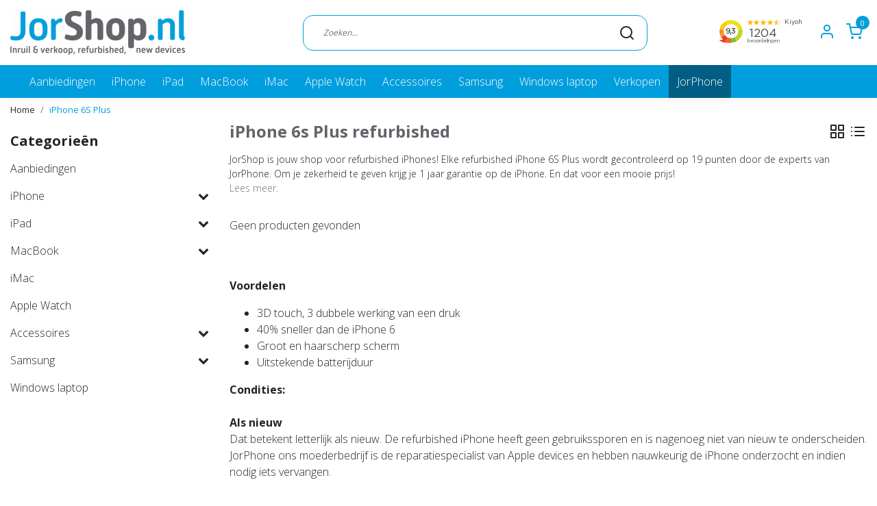

--- FILE ---
content_type: text/html;charset=utf-8
request_url: https://www.jorshop.nl/iphone/iphone-6s/iphone-6s-plus/
body_size: 18848
content:
<!DOCTYPE html>
<html lang="nl">
<head>
  <!--
    Dynamic Theme
    Theme by InStijl Media
    https://www.instijlmedia.nl
    
    If you are interested in our special offers or some customizaton, please contact us at support@instijlmedia.nl.
    -->
  <title>iPhone 6S Plus refurbished kopen?</title>
  <meta name="description" content="Refurbished iPhone 6S Plus koop je bij JorShop.nl. ✅ 1 jaar garantie bij de specialist zelf. Alleen de beste kwaliteit &amp; conditie! Bekijk nu in de webshop &amp; in de winkel." />
  <meta name="keywords" content="iPhone, 6s, Plus, refurbished" />
  <meta http-equiv="X-UA-Compatible" content="IE=Edge">
  <meta name="viewport" content="width=device-width">
  <meta name="apple-mobile-web-app-capable" content="yes">
  <meta name="apple-mobile-web-app-status-bar-style" content="black">
  <link rel="shortcut icon" href="https://cdn.webshopapp.com/shops/268441/themes/174452/v/301806/assets/favicon.ico?20201027153747" type="image/x-icon" />
  <meta property="og:title" content="iPhone 6S Plus refurbished kopen?">
  <meta property="og:type" content="website">
  <meta property="og:description" content="Refurbished iPhone 6S Plus koop je bij JorShop.nl. ✅ 1 jaar garantie bij de specialist zelf. Alleen de beste kwaliteit &amp; conditie! Bekijk nu in de webshop &amp; in de winkel.">
  <meta property="og:site_name" content="JorShop - jouw shop voor refurbished!">
  <meta property="og:url" content="https://www.jorshop.nl/">
    <meta property="og:image" content="https://cdn.webshopapp.com/shops/268441/files/228864707/image.jpg">
  <meta property="og:image:width" content="200px" />
  <meta property="og:image:height" content="200px" />
  	<link rel="preconnect" href="//ajax.googleapis.com">
	<link rel="preconnect" href="//cdn.webshopapp.com/">
	<link rel="preconnect" href="//cdn.webshopapp.com/">	
	<link rel="preconnect" href="//fonts.googleapis.com">
	<link rel="preconnect" href="//fonts.gstatic.com" crossorigin>
  <link rel="dns-prefetch" href="//ajax.googleapis.com">
	<link rel="dns-prefetch" href="//cdn.webshopapp.com/">
	<link rel="dns-prefetch" href="//cdn.webshopapp.com/">	
	<link rel="dns-prefetch" href="//fonts.googleapis.com">
	<link rel="dns-prefetch" href="//fonts.gstatic.com" crossorigin>
    <!-- Theme fonts -->
  <link href="//fonts.googleapis.com/css?family=Open%20Sans:400,300,600,700" rel="preload" as="style">
    <link href="//fonts.googleapis.com/css?family=Open%20Sans:400,300,600,700" rel="stylesheet">
  <!-- feather icons -->
	<script src="https://cdn.webshopapp.com/shops/268441/themes/174452/assets/js-feathericons.js?2025101016073520201205121147"></script>
  <!--- Fallback Icons -->
	<link rel="stylesheet" href="https://cdn.webshopapp.com/shops/268441/themes/174452/assets/css-fontawesome.css?2025101016073520201205121147" />
	<!-- Theme CSS -->
  <link rel="stylesheet" href="https://cdn.webshopapp.com/shops/268441/themes/174452/assets/css-bootstrap.css?2025101016073520201205121147" />
  <link rel="stylesheet" href="https://cdn.webshopapp.com/shops/268441/themes/174452/assets/css-owl-carousel.css?2025101016073520201205121147" />
  <link rel="stylesheet" href="https://cdn.webshopapp.com/shops/268441/themes/174452/assets/style.css?2025101016073520201205121147" />
  <link rel="stylesheet" href="https://cdn.webshopapp.com/shops/268441/themes/174452/assets/settings.css?2025101016073520201205121147" />
  <!-- Google Tag Manager -->
    <meta charset="utf-8"/>
<!-- [START] 'blocks/head.rain' -->
<!--

  (c) 2008-2026 Lightspeed Netherlands B.V.
  http://www.lightspeedhq.com
  Generated: 20-01-2026 @ 21:31:06

-->
<link rel="canonical" href="https://www.jorshop.nl/iphone/iphone-6s/iphone-6s-plus/"/>
<link rel="alternate" href="https://www.jorshop.nl/index.rss" type="application/rss+xml" title="Nieuwe producten"/>
<meta name="robots" content="noodp,noydir"/>
<meta name="google-site-verification" content="kN9dvQleYao5tpQyoVHz9tZHyfTv_JeEXOH8KZ1ByC4"/>
<meta property="og:url" content="https://www.jorshop.nl/iphone/iphone-6s/iphone-6s-plus/?source=facebook"/>
<meta property="og:site_name" content="JorShop - jouw shop voor refurbished!"/>
<meta property="og:title" content="iPhone 6S Plus refurbished kopen?"/>
<meta property="og:description" content="Refurbished iPhone 6S Plus koop je bij JorShop.nl. ✅ 1 jaar garantie bij de specialist zelf. Alleen de beste kwaliteit &amp; conditie! Bekijk nu in de webshop &amp; in de winkel."/>
<script>
(function(w,d,s,l,i){w[l]=w[l]||[];w[l].push({'gtm.start':
new Date().getTime(),event:'gtm.js'});var f=d.getElementsByTagName(s)[0],
j=d.createElement(s),dl=l!='dataLayer'?'&l='+l:'';j.async=true;j.src=
'https://www.googletagmanager.com/gtm.js?id='+i+dl;f.parentNode.insertBefore(j,f);
})(window,document,'script','dataLayer','GTM-MWK4FHK');
</script>
<!--[if lt IE 9]>
<script src="https://cdn.webshopapp.com/assets/html5shiv.js?2025-02-20"></script>
<![endif]-->
<!-- [END] 'blocks/head.rain' -->
</head>
  
<body class="body osx webkit">
    <div id="wrapper" class="wrapper">
    <!-- Template -->
        
<header id="header" class="header-transparent nav-theme sticky-top">
    <div class="header-inner bg-header text-header">
    <div class="container-ism">
      <div class="row">
                <div class="col-6 col-lg-4 pr-0 order-xl-1">
          <div class="logo d-flex  justify-content-start align-items-center h-100">
            <a href="" title="" onclick="mobileNav($(this));return false;" id="resNavOpener" class="link link-menu text-center text-header mr-2 d-xl-none d-block" data-target="#overlayNavigation">
              <div class="menu-icon">
              <span class="fa fa-bars" data-feather="menu" aria-hidden="true"></span>
              </div>
            </a>
            <a href="/" title="JorShop voor een refurbished of nieuwe iPhone, iPad, MacBook of iMac! ">
              <img src="https://cdn.webshopapp.com/shops/268441/themes/174452/v/301806/assets/img-logo.png?20201027153747" alt="JorShop voor een refurbished of nieuwe iPhone, iPad, MacBook of iMac! " class="img-logo img-fluid">
            </a>
          </div>
        </div>
        <div class="col-1 col-lg-5 w-100 d-lg-block d-none justify-content-center align-self-center order-xl-2">
                    <div id="search">
            <form role="search" action="https://www.jorshop.nl/search/" method="get" id="formSearch" class="d-md-block d-none position-relative"  data-search-type="desktop">
               <div class="search-theme transparent input-group-append btn-rounded align-items-center">
                  <input type="search" class="form-control border-squared-right border-0 py-3 h-auto focus-0" autocomplete="off" placeholder="Zoeken..." value="" name="q" id="search-input" data-device="desktop">
                  <a href="" class="btn btn-theme border-squared-left mb-0 p-0 px-3" type="submit" title="Zoeken" onclick="$('#formSearch').submit();">
                    <i class="fa fa-search" data-feather="search"></i>
                  </a>
               </div>
              <div class="autocomplete hide">
                                  <div class="search-title-box text-body all text-center py-2 px-3">
                    <span>Alle categorieën <i><em>(0)</em></i></span>
                 </div>
                <div class="products products-livesearch row px-3 mb-3 clearfix"></div>
                <div class="notfound hide p-3">Geen producten gevonden...</div>
                <div class="more px-3 mb-3 clear">
                  <a class="btn btn-secondary btn-sm result-btn livesearch" href="https://www.jorshop.nl/search/">
                    <span>Bekijk alle resultaten</span>
                  </a>
                </div>
              </div>
            </form>
          </div>
                            </div>
        <div class="col-6 col-lg-3 order-3">
          <div class="d-inline-block h-100 float-right">
                        <div class="hallmark align-text-bottom d-md-inline-block d-none">
              <iframe frameborder="0" allowtransparency="true" src="https://www.kiyoh.com/retrieve-widget.html?color=white&button=false&lang=nl&tenantId=98&locationId=1047224" width="150" height="50" class="pt-2"></iframe>
            </div>
                        <div class="header-search d-lg-none d-inline-block h-100">
              <button class="btn-search btn-nav border-0 p-0 m-0 h-100 bg-header text-header focus-0" onclick="mobileNav($(this));return false;" data-target="#overlaySearch">
                <i class="fa fa-lg fa-search" aria-hidden="true" data-feather="search"></i>
              </button>
            </div>
                        <div class="header-user header-languages d-none h-100">
              <div class="dropdown">
                <button class="btn-user btn-nav border-0 p-0 m-0 h-100 text-header focus-0" onclick="mobileNav($(this));return false;" data-target="#overlayUser">
                        							                  	<span class="flag flag-nl"></span>
                  	      						                </button>
            	</div>
            </div>
                        <div class="header-user d-inline-block h-100">
              <button class="btn-user btn-nav border-0 p-0 m-0 h-100 text-header focus-0" onclick="mobileNav($(this));return false;" data-target="#overlayUser">
                <i class="fa fa-lg fa-user-o" aria-hidden="true" data-feather="user"></i>
              </button>
            </div>
                        <div class="header-cart d-inline-block h-100">
              <button class="btn-user btn-nav border-0 p-0 m-0 h-100 text-header focus-0 position-relative" onclick="mobileNav($(this));return false;" data-target="#overlayCart">
                <i class="fa fa-lg fa-shopping-cart" aria-hidden="true" data-feather="shopping-cart"></i>
                <span class="cart-count">0</span>
              </button>
            </div>
          </div>
        </div>
      </div>
    </div>
  </div>
              <nav id="megamenu" class="navbar navbar-expand-lg bg-navbar text-navbar py-0 d-xl-block d-none">
  <div class="container-ism">
    <div class="ism-mainnav">
      <ul class="nav mr-auto position-relative">
                                  <li class="nav-item item  categories">
            <a href="https://www.jorshop.nl/aanbiedingen-12176484/" class="nav-link">Aanbiedingen</a>
                    	</li>
                          <li class="nav-item item  categories">
            <a href="https://www.jorshop.nl/iphone/" class="nav-link">iPhone</a>
                                    <div class="subnav ism-megamenu">
                            	                            <div class="container-ism d-flex position-relative">                                  <ul class="subnav-col list-unstyled m-0">
                                          <li class="subitem">
                        <a href="https://www.jorshop.nl/iphone/iphone-17-series/" title="iPhone 17 series">iPhone 17 series</a>
                                                <ul class="subsubnav list-unstyled p-0 m-0">
                                                     <li class="subsubitem active">
                    <a href="https://www.jorshop.nl/iphone/iphone-17-series/iphone-17/" title="iPhone 17">iPhone 17</a></li>
                                                     <li class="subsubitem">
                    <a href="https://www.jorshop.nl/iphone/iphone-17-series/iphone-17-air/" title="iPhone 17 Air">iPhone 17 Air</a></li>
                                                     <li class="subsubitem">
                    <a href="https://www.jorshop.nl/iphone/iphone-17-series/iphone-17-pro/" title="iPhone 17 Pro">iPhone 17 Pro</a></li>
                                                     <li class="subsubitem">
                    <a href="https://www.jorshop.nl/iphone/iphone-17-series/iphone-17-pro-max/" title="iPhone 17 Pro Max">iPhone 17 Pro Max</a></li>
                                                                            </ul>
                                              </li>
                                          <li class="subitem">
                        <a href="https://www.jorshop.nl/iphone/iphone-16-series/" title="iPhone 16 series">iPhone 16 series</a>
                                                <ul class="subsubnav list-unstyled p-0 m-0">
                                                     <li class="subsubitem active">
                    <a href="https://www.jorshop.nl/iphone/iphone-16-series/iphone-16/" title="iPhone 16">iPhone 16</a></li>
                                                     <li class="subsubitem">
                    <a href="https://www.jorshop.nl/iphone/iphone-16-series/iphone-16e/" title="iPhone 16e">iPhone 16e</a></li>
                                                     <li class="subsubitem">
                    <a href="https://www.jorshop.nl/iphone/iphone-16-series/iphone-16-plus/" title="iPhone 16 Plus">iPhone 16 Plus</a></li>
                                                     <li class="subsubitem">
                    <a href="https://www.jorshop.nl/iphone/iphone-16-series/iphone-16-pro/" title="iPhone 16 Pro">iPhone 16 Pro</a></li>
                                                     <li class="subsubitem">
                    <a href="https://www.jorshop.nl/iphone/iphone-16-series/iphone-16-pro-max/" title="iPhone 16 Pro Max">iPhone 16 Pro Max</a></li>
                                                                            </ul>
                                              </li>
                                          <li class="subitem">
                        <a href="https://www.jorshop.nl/iphone/iphone-15-series/" title="iPhone 15 series">iPhone 15 series</a>
                                                <ul class="subsubnav list-unstyled p-0 m-0">
                                                     <li class="subsubitem active">
                    <a href="https://www.jorshop.nl/iphone/iphone-15-series/iphone-15/" title="iPhone 15 ">iPhone 15 </a></li>
                                                     <li class="subsubitem">
                    <a href="https://www.jorshop.nl/iphone/iphone-15-series/iphone-15-plus/" title="iPhone 15 Plus">iPhone 15 Plus</a></li>
                                                     <li class="subsubitem">
                    <a href="https://www.jorshop.nl/iphone/iphone-15-series/iphone-15-pro/" title="iPhone 15 Pro">iPhone 15 Pro</a></li>
                                                     <li class="subsubitem">
                    <a href="https://www.jorshop.nl/iphone/iphone-15-series/iphone-15-pro-max/" title="iPhone 15 Pro Max">iPhone 15 Pro Max</a></li>
                                                                            </ul>
                                              </li>
                                      </ul>
                                  <ul class="subnav-col list-unstyled m-0">
                                          <li class="subitem">
                        <a href="https://www.jorshop.nl/iphone/iphone-14-serie/" title="iPhone 14 serie">iPhone 14 serie</a>
                                                <ul class="subsubnav list-unstyled p-0 m-0">
                                                     <li class="subsubitem active">
                    <a href="https://www.jorshop.nl/iphone/iphone-14-serie/iphone-14/" title="iPhone 14">iPhone 14</a></li>
                                                     <li class="subsubitem">
                    <a href="https://www.jorshop.nl/iphone/iphone-14-serie/iphone-14-plus/" title="iPhone 14 Plus">iPhone 14 Plus</a></li>
                                                     <li class="subsubitem">
                    <a href="https://www.jorshop.nl/iphone/iphone-14-serie/iphone-14-pro/" title="iPhone 14 Pro ">iPhone 14 Pro </a></li>
                                                     <li class="subsubitem">
                    <a href="https://www.jorshop.nl/iphone/iphone-14-serie/iphone-14-pro-max/" title="iPhone 14 Pro Max">iPhone 14 Pro Max</a></li>
                                                                            </ul>
                                              </li>
                                          <li class="subitem">
                        <a href="https://www.jorshop.nl/iphone/iphone-se/" title="iPhone SE ">iPhone SE </a>
                                              </li>
                                          <li class="subitem">
                        <a href="https://www.jorshop.nl/iphone/iphone-13-serie/" title="iPhone 13 serie">iPhone 13 serie</a>
                                                <ul class="subsubnav list-unstyled p-0 m-0">
                                                     <li class="subsubitem active">
                    <a href="https://www.jorshop.nl/iphone/iphone-13-serie/iphone-13/" title="iPhone 13">iPhone 13</a></li>
                                                     <li class="subsubitem">
                    <a href="https://www.jorshop.nl/iphone/iphone-13-serie/iphone-13-pro/" title="iPhone 13 Pro">iPhone 13 Pro</a></li>
                                                     <li class="subsubitem">
                    <a href="https://www.jorshop.nl/iphone/iphone-13-serie/iphone-13-pro-max/" title="iPhone 13 Pro Max">iPhone 13 Pro Max</a></li>
                                                                            </ul>
                                              </li>
                                      </ul>
                                  <ul class="subnav-col list-unstyled m-0">
                                          <li class="subitem">
                        <a href="https://www.jorshop.nl/iphone/iphone-12/" title="iPhone 12">iPhone 12</a>
                                              </li>
                                          <li class="subitem">
                        <a href="https://www.jorshop.nl/iphone/iphone-12-pro/" title="iPhone 12 Pro  ">iPhone 12 Pro  </a>
                                              </li>
                                          <li class="subitem">
                        <a href="https://www.jorshop.nl/iphone/iphone-12-pro-max/" title="iPhone 12 Pro Max">iPhone 12 Pro Max</a>
                                              </li>
                                      </ul>
                                  <ul class="subnav-col list-unstyled m-0">
                                          <li class="subitem">
                        <a href="https://www.jorshop.nl/iphone/iphone-11/" title="iPhone 11 ">iPhone 11 </a>
                                              </li>
                                          <li class="subitem">
                        <a href="https://www.jorshop.nl/iphone/iphone-11-pro/" title="iPhone 11 Pro ">iPhone 11 Pro </a>
                                              </li>
                                          <li class="subitem">
                        <a href="https://www.jorshop.nl/iphone/iphone-xs/" title="iPhone XS">iPhone XS</a>
                                              </li>
                                      </ul>
                              	                <div class="menu-close">
                  <a href=" " title="" onclick="closeMenu();return false;">
                  	<i class="fa fa-close close" data-feather="x"></i>
                  </a>
                </div>
              	            	</div>            </div>
                    	</li>
                          <li class="nav-item item  categories">
            <a href="https://www.jorshop.nl/ipad/" class="nav-link">iPad </a>
                                    <div class="subnav ism-dropdown">
                            	              	              	                                                              <ul class="subnav-col list-unstyled m-0">
                                          <li class="subitem">
                        <a href="https://www.jorshop.nl/ipad/ipad-meest-gekozen/" title="iPad (meest gekozen)">iPad (meest gekozen)</a>
                                              </li>
                                          <li class="subitem">
                        <a href="https://www.jorshop.nl/ipad/ipad-air/" title="iPad Air">iPad Air</a>
                                              </li>
                                          <li class="subitem">
                        <a href="https://www.jorshop.nl/ipad/ipad-pro/" title="iPad Pro">iPad Pro</a>
                                              </li>
                                          <li class="subitem">
                        <a href="https://www.jorshop.nl/ipad/ipad-mini/" title="iPad Mini">iPad Mini</a>
                                              </li>
                                      </ul>
                              	            	            </div>
                    	</li>
                          <li class="nav-item item  categories">
            <a href="https://www.jorshop.nl/macbook/" class="nav-link">MacBook</a>
                                    <div class="subnav ism-dropdown">
                            	              	              	                                                              <ul class="subnav-col list-unstyled m-0">
                                          <li class="subitem">
                        <a href="https://www.jorshop.nl/macbook/macbook-air/" title="MacBook Air">MacBook Air</a>
                                              </li>
                                          <li class="subitem">
                        <a href="https://www.jorshop.nl/macbook/macbook-pro/" title="MacBook Pro ">MacBook Pro </a>
                                              </li>
                                          <li class="subitem">
                        <a href="https://www.jorshop.nl/macbook/mac-mini/" title="Mac Mini">Mac Mini</a>
                                              </li>
                                          <li class="subitem">
                        <a href="https://www.jorshop.nl/macbook/wat-zijn-de-verschillen-tussen-de-macbooks/" title="Wat zijn de verschillen tussen de MacBook&#039;s?">Wat zijn de verschillen tussen de MacBook&#039;s?</a>
                                              </li>
                                      </ul>
                              	            	            </div>
                    	</li>
                          <li class="nav-item item  categories">
            <a href="https://www.jorshop.nl/imac/" class="nav-link">iMac</a>
                    	</li>
                          <li class="nav-item item  categories">
            <a href="https://www.jorshop.nl/apple-watch/" class="nav-link">Apple Watch</a>
                    	</li>
                          <li class="nav-item item  categories">
            <a href="https://www.jorshop.nl/accessoires/" class="nav-link">Accessoires</a>
                                    <div class="subnav ism-megamenu">
                            	                            <div class="container-ism d-flex position-relative">                                  <ul class="subnav-col list-unstyled m-0">
                                          <li class="subitem">
                        <a href="https://www.jorshop.nl/accessoires/monitor/" title="Monitor">Monitor</a>
                                              </li>
                                          <li class="subitem">
                        <a href="https://www.jorshop.nl/accessoires/iphone-accessoires/" title="iPhone accessoires">iPhone accessoires</a>
                                                <ul class="subsubnav list-unstyled p-0 m-0">
                                                     <li class="subsubitem active">
                    <a href="https://www.jorshop.nl/accessoires/iphone-accessoires/iphone-16/" title="iPhone 16">iPhone 16</a></li>
                                                     <li class="subsubitem">
                    <a href="https://www.jorshop.nl/accessoires/iphone-accessoires/iphone-16e/" title="iPhone 16e ">iPhone 16e </a></li>
                                                     <li class="subsubitem">
                    <a href="https://www.jorshop.nl/accessoires/iphone-accessoires/iphone-16-plus/" title="iPhone 16 Plus">iPhone 16 Plus</a></li>
                                                     <li class="subsubitem">
                    <a href="https://www.jorshop.nl/accessoires/iphone-accessoires/iphone-16-pro/" title="iPhone 16 Pro">iPhone 16 Pro</a></li>
                                                     <li class="subsubitem">
                    <a href="https://www.jorshop.nl/accessoires/iphone-accessoires/iphone-16-pro-max/" title="iPhone 16 Pro Max">iPhone 16 Pro Max</a></li>
                                                     <li class="subsubitem">
                    <a href="https://www.jorshop.nl/accessoires/iphone-accessoires/iphone-15/" title="iPhone 15 ">iPhone 15 </a></li>
                                                                              <li class="subsubitem">
                            <a href="https://www.jorshop.nl/accessoires/iphone-accessoires/" title="iPhone accessoires" class="btn-link">Bekijk alles</a>
                          </li>
                                                  </ul>
                                              </li>
                                          <li class="subitem">
                        <a href="https://www.jorshop.nl/accessoires/samsung-accessoires/" title="Samsung accessoires">Samsung accessoires</a>
                                              </li>
                                      </ul>
                                  <ul class="subnav-col list-unstyled m-0">
                                          <li class="subitem">
                        <a href="https://www.jorshop.nl/accessoires/ipad/" title="iPad">iPad</a>
                                                <ul class="subsubnav list-unstyled p-0 m-0">
                                                     <li class="subsubitem active">
                    <a href="https://www.jorshop.nl/accessoires/ipad/ipad-97-2017/" title="iPad 9.7 (2017)">iPad 9.7 (2017)</a></li>
                                                     <li class="subsubitem">
                    <a href="https://www.jorshop.nl/accessoires/ipad/ipad-97-2018/" title="iPad 9.7 (2018)">iPad 9.7 (2018)</a></li>
                                                     <li class="subsubitem">
                    <a href="https://www.jorshop.nl/accessoires/ipad/ipad-102-2019-7th-gen/" title="iPad 10.2 (2019) 7th gen.">iPad 10.2 (2019) 7th gen.</a></li>
                                                     <li class="subsubitem">
                    <a href="https://www.jorshop.nl/accessoires/ipad/ipad-102-2020-8th-gen/" title="iPad 10.2 (2020) 8th gen.">iPad 10.2 (2020) 8th gen.</a></li>
                                                     <li class="subsubitem">
                    <a href="https://www.jorshop.nl/accessoires/ipad/ipad-102-2021/" title="iPad 10.2 (2021)">iPad 10.2 (2021)</a></li>
                                                     <li class="subsubitem">
                    <a href="https://www.jorshop.nl/accessoires/ipad/ipad-109-2022-10th-gen/" title="iPad 10.9 (2022) 10th Gen">iPad 10.9 (2022) 10th Gen</a></li>
                                                                              <li class="subsubitem">
                            <a href="https://www.jorshop.nl/accessoires/ipad/" title="iPad" class="btn-link">Bekijk alles</a>
                          </li>
                                                  </ul>
                                              </li>
                                          <li class="subitem">
                        <a href="https://www.jorshop.nl/accessoires/macbook-imac/" title="MacBook &amp; iMac">MacBook &amp; iMac</a>
                                              </li>
                                          <li class="subitem">
                        <a href="https://www.jorshop.nl/accessoires/airpods/" title="Airpods">Airpods</a>
                                              </li>
                                      </ul>
                                  <ul class="subnav-col list-unstyled m-0">
                                          <li class="subitem">
                        <a href="https://www.jorshop.nl/accessoires/kabels-adapters/" title="Kabels &amp; adapters">Kabels &amp; adapters</a>
                                              </li>
                                          <li class="subitem">
                        <a href="https://www.jorshop.nl/accessoires/fiets-accessoires/" title="Fiets accessoires">Fiets accessoires</a>
                                              </li>
                                          <li class="subitem">
                        <a href="https://www.jorshop.nl/accessoires/autohouders/" title="Autohouders">Autohouders</a>
                                              </li>
                                      </ul>
                                  <ul class="subnav-col list-unstyled m-0">
                                          <li class="subitem">
                        <a href="https://www.jorshop.nl/accessoires/powerbanks/" title="Powerbanks">Powerbanks</a>
                                              </li>
                                          <li class="subitem">
                        <a href="https://www.jorshop.nl/accessoires/airtags/" title="AirTags">AirTags</a>
                                              </li>
                                          <li class="subitem">
                        <a href="https://www.jorshop.nl/accessoires/earpods-koptelefoons/" title="EarPods/ Koptelefoons">EarPods/ Koptelefoons</a>
                                              </li>
                                      </ul>
                              	                <div class="menu-close">
                  <a href=" " title="" onclick="closeMenu();return false;">
                  	<i class="fa fa-close close" data-feather="x"></i>
                  </a>
                </div>
              	            	</div>            </div>
                    	</li>
                          <li class="nav-item item  categories">
            <a href="https://www.jorshop.nl/samsung/" class="nav-link">Samsung</a>
                                    <div class="subnav ism-dropdown">
                            	              	              	                                                              <ul class="subnav-col list-unstyled m-0">
                                          <li class="subitem">
                        <a href="https://www.jorshop.nl/samsung/samsung-telefoons/" title="Samsung telefoons">Samsung telefoons</a>
                                              </li>
                                          <li class="subitem">
                        <a href="https://www.jorshop.nl/samsung/samsung-tab/" title="Samsung Tab">Samsung Tab</a>
                                              </li>
                                          <li class="subitem">
                        <a href="https://www.jorshop.nl/samsung/android-overig/" title="Android Overig">Android Overig</a>
                                              </li>
                                      </ul>
                              	            	            </div>
                    	</li>
                          <li class="nav-item item  categories">
            <a href="https://www.jorshop.nl/windows-laptop/" class="nav-link">Windows laptop</a>
                    	</li>
                                        <li class="nav-item item ">
          <a href="https://www.jorshop.nl/service/inruilen/" title="Verkopen" class="nav-link">Verkopen</a>
        </li>
                        <li class="nav-item item">
          <a href="https://jorphone.nl/" title="JorPhone" class="nav-link" style="background:#005e84;" target="_blank">JorPhone</a>
        </li>
              </ul>
    </div>
  </div>
</nav>      </header>    	<div class="ism-messages">
      	    	</div>
          		<section class="main main-pages">
    	<div class="container-ism">  <nav class="d-inline-block" aria-label="breadcrumb">
    <ol class="breadcrumb bg-transparent d-flex px-0 py-2 mb-0">
      <li class="breadcrumb-item small"><a href="https://www.jorshop.nl/" title="Home" class="text-body">Home</a></li>
            <li class="breadcrumb-item small active"><a href="https://www.jorshop.nl/iphone/iphone-6s/iphone-6s-plus/" title="iPhone 6S Plus" class="text-theme">iPhone 6S Plus</a></li>
          </ol>
  </nav>
</div>  	<div class="container-ism">
    <div class="row">
            <div class="col-xl-3 col-12 d-xl-block d-none">
        <div id="sidebar" class="">
  <div class="sidebar-inner">
     
    <div class="widget widget-categories">
      <div class="title-box mt-3 h5 d-block overflow-hidden w-100">
        <div class="text-body text-decoration-none d-flex">
          <strong class="flex-grow-1 text-truncate">Categorieën</strong>
        </div>
      </div>
      <div class="content-box">
        <ul id="sidecategories" class="categories nav flex-column overflow-hidden">
                                                  <li class="nav-item nav-category w-100">
            <div class="d-flex align-items-center">
              <a href="https://www.jorshop.nl/aanbiedingen-12176484/" title="" class="nav-link px-0 text-body flex-grow-1 w-100 text-truncate">
                <span class="text-body text-truncate">Aanbiedingen</span>
              </a>
                          </div>
                      </li>
                                                            <li class="nav-item nav-category w-100">
            <div class="d-flex align-items-center">
              <a href="https://www.jorshop.nl/iphone/" title="" class="nav-link px-0 text-body flex-grow-1 w-100 text-truncate">
                <span class="text-body text-truncate">iPhone</span>
              </a>
                            <div class="icon-down text-right">
                <a href="https://www.jorshop.nl/iphone/" title="" class="text-body collapsed" data-toggle="collapse" data-target="#category-7773563" aria-expanded="false" aria-controls="category-7773563"><i class="fa fa-chevron-down"></i></a>
              </div>
                          </div>
                        <div id="category-7773563" class="collapse multi-collapse" data-parent="#sidecategories">
              <ul class="nav flex-column overflow-hidden">
                                <li class="nav-item nav-category w-100">
                  <div class="d-flex align-items-center">
                    <a href="https://www.jorshop.nl/iphone/iphone-17-series/" title="iPhone 17 series" class="nav-link flex-grow-1 w-100 text-truncate">
                      <span class="text-body text-truncate">iPhone 17 series</span>
                    </a>
                                        <div class="icon-down text-right">
                      <a href="https://www.jorshop.nl/iphone/iphone-17-series/" title="iPhone 17 series" class="text-body collapsed" data-toggle="collapse" data-target="#subcategory-13168535" aria-expanded="false" aria-controls="subcategory-13168535"><i class="fa fa-chevron-down"></i></a>
                    </div>
                                      </div>
                                    <div id="subcategory-13168535" class="subsubcategory collapse multi-collapse" data-parent="#category-7773563">
                    <ul class="nav flex-column overflow-hidden">
                                            <li class="nav-item nav-category w-100">
                        <div class="d-flex align-items-center">
                          <a href="https://www.jorshop.nl/iphone/iphone-17-series/iphone-17/" title="iPhone 17" class="nav-link d-flex w-100 text-truncate">
                            <span class="text-muted flex-grow-1 text-truncate">iPhone 17</span>
                          </a>
                                                  </div>
                                              </li>
                                            <li class="nav-item nav-category w-100">
                        <div class="d-flex align-items-center">
                          <a href="https://www.jorshop.nl/iphone/iphone-17-series/iphone-17-air/" title="iPhone 17 Air" class="nav-link d-flex w-100 text-truncate">
                            <span class="text-muted flex-grow-1 text-truncate">iPhone 17 Air</span>
                          </a>
                                                  </div>
                                              </li>
                                            <li class="nav-item nav-category w-100">
                        <div class="d-flex align-items-center">
                          <a href="https://www.jorshop.nl/iphone/iphone-17-series/iphone-17-pro/" title="iPhone 17 Pro" class="nav-link d-flex w-100 text-truncate">
                            <span class="text-muted flex-grow-1 text-truncate">iPhone 17 Pro</span>
                          </a>
                                                  </div>
                                              </li>
                                            <li class="nav-item nav-category w-100">
                        <div class="d-flex align-items-center">
                          <a href="https://www.jorshop.nl/iphone/iphone-17-series/iphone-17-pro-max/" title="iPhone 17 Pro Max" class="nav-link d-flex w-100 text-truncate">
                            <span class="text-muted flex-grow-1 text-truncate">iPhone 17 Pro Max</span>
                          </a>
                                                  </div>
                                              </li>
                                          </ul>
                  </div>
                                </li>
                                <li class="nav-item nav-category w-100">
                  <div class="d-flex align-items-center">
                    <a href="https://www.jorshop.nl/iphone/iphone-16-series/" title="iPhone 16 series" class="nav-link flex-grow-1 w-100 text-truncate">
                      <span class="text-body text-truncate">iPhone 16 series</span>
                    </a>
                                        <div class="icon-down text-right">
                      <a href="https://www.jorshop.nl/iphone/iphone-16-series/" title="iPhone 16 series" class="text-body collapsed" data-toggle="collapse" data-target="#subcategory-12440878" aria-expanded="false" aria-controls="subcategory-12440878"><i class="fa fa-chevron-down"></i></a>
                    </div>
                                      </div>
                                    <div id="subcategory-12440878" class="subsubcategory collapse multi-collapse" data-parent="#category-7773563">
                    <ul class="nav flex-column overflow-hidden">
                                            <li class="nav-item nav-category w-100">
                        <div class="d-flex align-items-center">
                          <a href="https://www.jorshop.nl/iphone/iphone-16-series/iphone-16/" title="iPhone 16" class="nav-link d-flex w-100 text-truncate">
                            <span class="text-muted flex-grow-1 text-truncate">iPhone 16</span>
                          </a>
                                                  </div>
                                              </li>
                                            <li class="nav-item nav-category w-100">
                        <div class="d-flex align-items-center">
                          <a href="https://www.jorshop.nl/iphone/iphone-16-series/iphone-16e/" title="iPhone 16e" class="nav-link d-flex w-100 text-truncate">
                            <span class="text-muted flex-grow-1 text-truncate">iPhone 16e</span>
                          </a>
                                                  </div>
                                              </li>
                                            <li class="nav-item nav-category w-100">
                        <div class="d-flex align-items-center">
                          <a href="https://www.jorshop.nl/iphone/iphone-16-series/iphone-16-plus/" title="iPhone 16 Plus" class="nav-link d-flex w-100 text-truncate">
                            <span class="text-muted flex-grow-1 text-truncate">iPhone 16 Plus</span>
                          </a>
                                                  </div>
                                              </li>
                                            <li class="nav-item nav-category w-100">
                        <div class="d-flex align-items-center">
                          <a href="https://www.jorshop.nl/iphone/iphone-16-series/iphone-16-pro/" title="iPhone 16 Pro" class="nav-link d-flex w-100 text-truncate">
                            <span class="text-muted flex-grow-1 text-truncate">iPhone 16 Pro</span>
                          </a>
                                                  </div>
                                              </li>
                                            <li class="nav-item nav-category w-100">
                        <div class="d-flex align-items-center">
                          <a href="https://www.jorshop.nl/iphone/iphone-16-series/iphone-16-pro-max/" title="iPhone 16 Pro Max" class="nav-link d-flex w-100 text-truncate">
                            <span class="text-muted flex-grow-1 text-truncate">iPhone 16 Pro Max</span>
                          </a>
                                                  </div>
                                              </li>
                                          </ul>
                  </div>
                                </li>
                                <li class="nav-item nav-category w-100">
                  <div class="d-flex align-items-center">
                    <a href="https://www.jorshop.nl/iphone/iphone-15-series/" title="iPhone 15 series" class="nav-link flex-grow-1 w-100 text-truncate">
                      <span class="text-body text-truncate">iPhone 15 series</span>
                    </a>
                                        <div class="icon-down text-right">
                      <a href="https://www.jorshop.nl/iphone/iphone-15-series/" title="iPhone 15 series" class="text-body collapsed" data-toggle="collapse" data-target="#subcategory-12123525" aria-expanded="false" aria-controls="subcategory-12123525"><i class="fa fa-chevron-down"></i></a>
                    </div>
                                      </div>
                                    <div id="subcategory-12123525" class="subsubcategory collapse multi-collapse" data-parent="#category-7773563">
                    <ul class="nav flex-column overflow-hidden">
                                            <li class="nav-item nav-category w-100">
                        <div class="d-flex align-items-center">
                          <a href="https://www.jorshop.nl/iphone/iphone-15-series/iphone-15/" title="iPhone 15 " class="nav-link d-flex w-100 text-truncate">
                            <span class="text-muted flex-grow-1 text-truncate">iPhone 15 </span>
                          </a>
                                                  </div>
                                              </li>
                                            <li class="nav-item nav-category w-100">
                        <div class="d-flex align-items-center">
                          <a href="https://www.jorshop.nl/iphone/iphone-15-series/iphone-15-plus/" title="iPhone 15 Plus" class="nav-link d-flex w-100 text-truncate">
                            <span class="text-muted flex-grow-1 text-truncate">iPhone 15 Plus</span>
                          </a>
                                                  </div>
                                              </li>
                                            <li class="nav-item nav-category w-100">
                        <div class="d-flex align-items-center">
                          <a href="https://www.jorshop.nl/iphone/iphone-15-series/iphone-15-pro/" title="iPhone 15 Pro" class="nav-link d-flex w-100 text-truncate">
                            <span class="text-muted flex-grow-1 text-truncate">iPhone 15 Pro</span>
                          </a>
                                                  </div>
                                              </li>
                                            <li class="nav-item nav-category w-100">
                        <div class="d-flex align-items-center">
                          <a href="https://www.jorshop.nl/iphone/iphone-15-series/iphone-15-pro-max/" title="iPhone 15 Pro Max" class="nav-link d-flex w-100 text-truncate">
                            <span class="text-muted flex-grow-1 text-truncate">iPhone 15 Pro Max</span>
                          </a>
                                                  </div>
                                              </li>
                                          </ul>
                  </div>
                                </li>
                                <li class="nav-item nav-category w-100">
                  <div class="d-flex align-items-center">
                    <a href="https://www.jorshop.nl/iphone/iphone-14-serie/" title="iPhone 14 serie" class="nav-link flex-grow-1 w-100 text-truncate">
                      <span class="text-body text-truncate">iPhone 14 serie</span>
                    </a>
                                        <div class="icon-down text-right">
                      <a href="https://www.jorshop.nl/iphone/iphone-14-serie/" title="iPhone 14 serie" class="text-body collapsed" data-toggle="collapse" data-target="#subcategory-11634297" aria-expanded="false" aria-controls="subcategory-11634297"><i class="fa fa-chevron-down"></i></a>
                    </div>
                                      </div>
                                    <div id="subcategory-11634297" class="subsubcategory collapse multi-collapse" data-parent="#category-7773563">
                    <ul class="nav flex-column overflow-hidden">
                                            <li class="nav-item nav-category w-100">
                        <div class="d-flex align-items-center">
                          <a href="https://www.jorshop.nl/iphone/iphone-14-serie/iphone-14/" title="iPhone 14" class="nav-link d-flex w-100 text-truncate">
                            <span class="text-muted flex-grow-1 text-truncate">iPhone 14</span>
                          </a>
                                                  </div>
                                              </li>
                                            <li class="nav-item nav-category w-100">
                        <div class="d-flex align-items-center">
                          <a href="https://www.jorshop.nl/iphone/iphone-14-serie/iphone-14-plus/" title="iPhone 14 Plus" class="nav-link d-flex w-100 text-truncate">
                            <span class="text-muted flex-grow-1 text-truncate">iPhone 14 Plus</span>
                          </a>
                                                  </div>
                                              </li>
                                            <li class="nav-item nav-category w-100">
                        <div class="d-flex align-items-center">
                          <a href="https://www.jorshop.nl/iphone/iphone-14-serie/iphone-14-pro/" title="iPhone 14 Pro " class="nav-link d-flex w-100 text-truncate">
                            <span class="text-muted flex-grow-1 text-truncate">iPhone 14 Pro </span>
                          </a>
                                                  </div>
                                              </li>
                                            <li class="nav-item nav-category w-100">
                        <div class="d-flex align-items-center">
                          <a href="https://www.jorshop.nl/iphone/iphone-14-serie/iphone-14-pro-max/" title="iPhone 14 Pro Max" class="nav-link d-flex w-100 text-truncate">
                            <span class="text-muted flex-grow-1 text-truncate">iPhone 14 Pro Max</span>
                          </a>
                                                  </div>
                                              </li>
                                          </ul>
                  </div>
                                </li>
                                <li class="nav-item nav-category w-100">
                  <div class="d-flex align-items-center">
                    <a href="https://www.jorshop.nl/iphone/iphone-se/" title="iPhone SE " class="nav-link flex-grow-1 w-100 text-truncate">
                      <span class="text-body text-truncate">iPhone SE </span>
                    </a>
                                      </div>
                                  </li>
                                <li class="nav-item nav-category w-100">
                  <div class="d-flex align-items-center">
                    <a href="https://www.jorshop.nl/iphone/iphone-13-serie/" title="iPhone 13 serie" class="nav-link flex-grow-1 w-100 text-truncate">
                      <span class="text-body text-truncate">iPhone 13 serie</span>
                    </a>
                                        <div class="icon-down text-right">
                      <a href="https://www.jorshop.nl/iphone/iphone-13-serie/" title="iPhone 13 serie" class="text-body collapsed" data-toggle="collapse" data-target="#subcategory-11057185" aria-expanded="false" aria-controls="subcategory-11057185"><i class="fa fa-chevron-down"></i></a>
                    </div>
                                      </div>
                                    <div id="subcategory-11057185" class="subsubcategory collapse multi-collapse" data-parent="#category-7773563">
                    <ul class="nav flex-column overflow-hidden">
                                            <li class="nav-item nav-category w-100">
                        <div class="d-flex align-items-center">
                          <a href="https://www.jorshop.nl/iphone/iphone-13-serie/iphone-13/" title="iPhone 13" class="nav-link d-flex w-100 text-truncate">
                            <span class="text-muted flex-grow-1 text-truncate">iPhone 13</span>
                          </a>
                                                  </div>
                                              </li>
                                            <li class="nav-item nav-category w-100">
                        <div class="d-flex align-items-center">
                          <a href="https://www.jorshop.nl/iphone/iphone-13-serie/iphone-13-pro/" title="iPhone 13 Pro" class="nav-link d-flex w-100 text-truncate">
                            <span class="text-muted flex-grow-1 text-truncate">iPhone 13 Pro</span>
                          </a>
                                                  </div>
                                              </li>
                                            <li class="nav-item nav-category w-100">
                        <div class="d-flex align-items-center">
                          <a href="https://www.jorshop.nl/iphone/iphone-13-serie/iphone-13-pro-max/" title="iPhone 13 Pro Max" class="nav-link d-flex w-100 text-truncate">
                            <span class="text-muted flex-grow-1 text-truncate">iPhone 13 Pro Max</span>
                          </a>
                                                  </div>
                                              </li>
                                          </ul>
                  </div>
                                </li>
                                <li class="nav-item nav-category w-100">
                  <div class="d-flex align-items-center">
                    <a href="https://www.jorshop.nl/iphone/iphone-12/" title="iPhone 12" class="nav-link flex-grow-1 w-100 text-truncate">
                      <span class="text-body text-truncate">iPhone 12</span>
                    </a>
                                      </div>
                                  </li>
                                <li class="nav-item nav-category w-100">
                  <div class="d-flex align-items-center">
                    <a href="https://www.jorshop.nl/iphone/iphone-12-pro/" title="iPhone 12 Pro  " class="nav-link flex-grow-1 w-100 text-truncate">
                      <span class="text-body text-truncate">iPhone 12 Pro  </span>
                    </a>
                                      </div>
                                  </li>
                                <li class="nav-item nav-category w-100">
                  <div class="d-flex align-items-center">
                    <a href="https://www.jorshop.nl/iphone/iphone-12-pro-max/" title="iPhone 12 Pro Max" class="nav-link flex-grow-1 w-100 text-truncate">
                      <span class="text-body text-truncate">iPhone 12 Pro Max</span>
                    </a>
                                      </div>
                                  </li>
                                <li class="nav-item nav-category w-100">
                  <div class="d-flex align-items-center">
                    <a href="https://www.jorshop.nl/iphone/iphone-11/" title="iPhone 11 " class="nav-link flex-grow-1 w-100 text-truncate">
                      <span class="text-body text-truncate">iPhone 11 </span>
                    </a>
                                      </div>
                                  </li>
                                <li class="nav-item nav-category w-100">
                  <div class="d-flex align-items-center">
                    <a href="https://www.jorshop.nl/iphone/iphone-11-pro/" title="iPhone 11 Pro " class="nav-link flex-grow-1 w-100 text-truncate">
                      <span class="text-body text-truncate">iPhone 11 Pro </span>
                    </a>
                                      </div>
                                  </li>
                                <li class="nav-item nav-category w-100">
                  <div class="d-flex align-items-center">
                    <a href="https://www.jorshop.nl/iphone/iphone-xs/" title="iPhone XS" class="nav-link flex-grow-1 w-100 text-truncate">
                      <span class="text-body text-truncate">iPhone XS</span>
                    </a>
                                      </div>
                                  </li>
                              </ul>
            </div>
                      </li>
                                                            <li class="nav-item nav-category w-100">
            <div class="d-flex align-items-center">
              <a href="https://www.jorshop.nl/ipad/" title="" class="nav-link px-0 text-body flex-grow-1 w-100 text-truncate">
                <span class="text-body text-truncate">iPad </span>
              </a>
                            <div class="icon-down text-right">
                <a href="https://www.jorshop.nl/ipad/" title="" class="text-body collapsed" data-toggle="collapse" data-target="#category-7796213" aria-expanded="false" aria-controls="category-7796213"><i class="fa fa-chevron-down"></i></a>
              </div>
                          </div>
                        <div id="category-7796213" class="collapse multi-collapse" data-parent="#sidecategories">
              <ul class="nav flex-column overflow-hidden">
                                <li class="nav-item nav-category w-100">
                  <div class="d-flex align-items-center">
                    <a href="https://www.jorshop.nl/ipad/ipad-meest-gekozen/" title="iPad (meest gekozen)" class="nav-link flex-grow-1 w-100 text-truncate">
                      <span class="text-body text-truncate">iPad (meest gekozen)</span>
                    </a>
                                      </div>
                                  </li>
                                <li class="nav-item nav-category w-100">
                  <div class="d-flex align-items-center">
                    <a href="https://www.jorshop.nl/ipad/ipad-air/" title="iPad Air" class="nav-link flex-grow-1 w-100 text-truncate">
                      <span class="text-body text-truncate">iPad Air</span>
                    </a>
                                      </div>
                                  </li>
                                <li class="nav-item nav-category w-100">
                  <div class="d-flex align-items-center">
                    <a href="https://www.jorshop.nl/ipad/ipad-pro/" title="iPad Pro" class="nav-link flex-grow-1 w-100 text-truncate">
                      <span class="text-body text-truncate">iPad Pro</span>
                    </a>
                                      </div>
                                  </li>
                                <li class="nav-item nav-category w-100">
                  <div class="d-flex align-items-center">
                    <a href="https://www.jorshop.nl/ipad/ipad-mini/" title="iPad Mini" class="nav-link flex-grow-1 w-100 text-truncate">
                      <span class="text-body text-truncate">iPad Mini</span>
                    </a>
                                      </div>
                                  </li>
                              </ul>
            </div>
                      </li>
                                                            <li class="nav-item nav-category w-100">
            <div class="d-flex align-items-center">
              <a href="https://www.jorshop.nl/macbook/" title="" class="nav-link px-0 text-body flex-grow-1 w-100 text-truncate">
                <span class="text-body text-truncate">MacBook</span>
              </a>
                            <div class="icon-down text-right">
                <a href="https://www.jorshop.nl/macbook/" title="" class="text-body collapsed" data-toggle="collapse" data-target="#category-7796210" aria-expanded="false" aria-controls="category-7796210"><i class="fa fa-chevron-down"></i></a>
              </div>
                          </div>
                        <div id="category-7796210" class="collapse multi-collapse" data-parent="#sidecategories">
              <ul class="nav flex-column overflow-hidden">
                                <li class="nav-item nav-category w-100">
                  <div class="d-flex align-items-center">
                    <a href="https://www.jorshop.nl/macbook/macbook-air/" title="MacBook Air" class="nav-link flex-grow-1 w-100 text-truncate">
                      <span class="text-body text-truncate">MacBook Air</span>
                    </a>
                                      </div>
                                  </li>
                                <li class="nav-item nav-category w-100">
                  <div class="d-flex align-items-center">
                    <a href="https://www.jorshop.nl/macbook/macbook-pro/" title="MacBook Pro " class="nav-link flex-grow-1 w-100 text-truncate">
                      <span class="text-body text-truncate">MacBook Pro </span>
                    </a>
                                      </div>
                                  </li>
                                <li class="nav-item nav-category w-100">
                  <div class="d-flex align-items-center">
                    <a href="https://www.jorshop.nl/macbook/mac-mini/" title="Mac Mini" class="nav-link flex-grow-1 w-100 text-truncate">
                      <span class="text-body text-truncate">Mac Mini</span>
                    </a>
                                      </div>
                                  </li>
                                <li class="nav-item nav-category w-100">
                  <div class="d-flex align-items-center">
                    <a href="https://www.jorshop.nl/macbook/wat-zijn-de-verschillen-tussen-de-macbooks/" title="Wat zijn de verschillen tussen de MacBook&#039;s?" class="nav-link flex-grow-1 w-100 text-truncate">
                      <span class="text-body text-truncate">Wat zijn de verschillen tussen de MacBook&#039;s?</span>
                    </a>
                                      </div>
                                  </li>
                              </ul>
            </div>
                      </li>
                                                            <li class="nav-item nav-category w-100">
            <div class="d-flex align-items-center">
              <a href="https://www.jorshop.nl/imac/" title="" class="nav-link px-0 text-body flex-grow-1 w-100 text-truncate">
                <span class="text-body text-truncate">iMac</span>
              </a>
                          </div>
                      </li>
                                                            <li class="nav-item nav-category w-100">
            <div class="d-flex align-items-center">
              <a href="https://www.jorshop.nl/apple-watch/" title="" class="nav-link px-0 text-body flex-grow-1 w-100 text-truncate">
                <span class="text-body text-truncate">Apple Watch</span>
              </a>
                          </div>
                      </li>
                                                            <li class="nav-item nav-category w-100">
            <div class="d-flex align-items-center">
              <a href="https://www.jorshop.nl/accessoires/" title="" class="nav-link px-0 text-body flex-grow-1 w-100 text-truncate">
                <span class="text-body text-truncate">Accessoires</span>
              </a>
                            <div class="icon-down text-right">
                <a href="https://www.jorshop.nl/accessoires/" title="" class="text-body collapsed" data-toggle="collapse" data-target="#category-7773653" aria-expanded="false" aria-controls="category-7773653"><i class="fa fa-chevron-down"></i></a>
              </div>
                          </div>
                        <div id="category-7773653" class="collapse multi-collapse" data-parent="#sidecategories">
              <ul class="nav flex-column overflow-hidden">
                                <li class="nav-item nav-category w-100">
                  <div class="d-flex align-items-center">
                    <a href="https://www.jorshop.nl/accessoires/monitor/" title="Monitor" class="nav-link flex-grow-1 w-100 text-truncate">
                      <span class="text-body text-truncate">Monitor</span>
                    </a>
                                      </div>
                                  </li>
                                <li class="nav-item nav-category w-100">
                  <div class="d-flex align-items-center">
                    <a href="https://www.jorshop.nl/accessoires/iphone-accessoires/" title="iPhone accessoires" class="nav-link flex-grow-1 w-100 text-truncate">
                      <span class="text-body text-truncate">iPhone accessoires</span>
                    </a>
                                        <div class="icon-down text-right">
                      <a href="https://www.jorshop.nl/accessoires/iphone-accessoires/" title="iPhone accessoires" class="text-body collapsed" data-toggle="collapse" data-target="#subcategory-7796207" aria-expanded="false" aria-controls="subcategory-7796207"><i class="fa fa-chevron-down"></i></a>
                    </div>
                                      </div>
                                    <div id="subcategory-7796207" class="subsubcategory collapse multi-collapse" data-parent="#category-7773653">
                    <ul class="nav flex-column overflow-hidden">
                                            <li class="nav-item nav-category w-100">
                        <div class="d-flex align-items-center">
                          <a href="https://www.jorshop.nl/accessoires/iphone-accessoires/iphone-16/" title="iPhone 16" class="nav-link d-flex w-100 text-truncate">
                            <span class="text-muted flex-grow-1 text-truncate">iPhone 16</span>
                          </a>
                                                  </div>
                                              </li>
                                            <li class="nav-item nav-category w-100">
                        <div class="d-flex align-items-center">
                          <a href="https://www.jorshop.nl/accessoires/iphone-accessoires/iphone-16e/" title="iPhone 16e " class="nav-link d-flex w-100 text-truncate">
                            <span class="text-muted flex-grow-1 text-truncate">iPhone 16e </span>
                          </a>
                                                  </div>
                                              </li>
                                            <li class="nav-item nav-category w-100">
                        <div class="d-flex align-items-center">
                          <a href="https://www.jorshop.nl/accessoires/iphone-accessoires/iphone-16-plus/" title="iPhone 16 Plus" class="nav-link d-flex w-100 text-truncate">
                            <span class="text-muted flex-grow-1 text-truncate">iPhone 16 Plus</span>
                          </a>
                                                  </div>
                                              </li>
                                            <li class="nav-item nav-category w-100">
                        <div class="d-flex align-items-center">
                          <a href="https://www.jorshop.nl/accessoires/iphone-accessoires/iphone-16-pro/" title="iPhone 16 Pro" class="nav-link d-flex w-100 text-truncate">
                            <span class="text-muted flex-grow-1 text-truncate">iPhone 16 Pro</span>
                          </a>
                                                  </div>
                                              </li>
                                            <li class="nav-item nav-category w-100">
                        <div class="d-flex align-items-center">
                          <a href="https://www.jorshop.nl/accessoires/iphone-accessoires/iphone-16-pro-max/" title="iPhone 16 Pro Max" class="nav-link d-flex w-100 text-truncate">
                            <span class="text-muted flex-grow-1 text-truncate">iPhone 16 Pro Max</span>
                          </a>
                                                  </div>
                                              </li>
                                            <li class="nav-item nav-category w-100">
                        <div class="d-flex align-items-center">
                          <a href="https://www.jorshop.nl/accessoires/iphone-accessoires/iphone-15/" title="iPhone 15 " class="nav-link d-flex w-100 text-truncate">
                            <span class="text-muted flex-grow-1 text-truncate">iPhone 15 </span>
                          </a>
                                                  </div>
                                              </li>
                                            <li class="nav-item nav-category w-100">
                        <div class="d-flex align-items-center">
                          <a href="https://www.jorshop.nl/accessoires/iphone-accessoires/iphone-15-plus/" title="iPhone 15 Plus" class="nav-link d-flex w-100 text-truncate">
                            <span class="text-muted flex-grow-1 text-truncate">iPhone 15 Plus</span>
                          </a>
                                                  </div>
                                              </li>
                                            <li class="nav-item nav-category w-100">
                        <div class="d-flex align-items-center">
                          <a href="https://www.jorshop.nl/accessoires/iphone-accessoires/iphone-15-pro/" title="iPhone 15 Pro" class="nav-link d-flex w-100 text-truncate">
                            <span class="text-muted flex-grow-1 text-truncate">iPhone 15 Pro</span>
                          </a>
                                                  </div>
                                              </li>
                                            <li class="nav-item nav-category w-100">
                        <div class="d-flex align-items-center">
                          <a href="https://www.jorshop.nl/accessoires/iphone-accessoires/iphone-15-pro-max/" title="iPhone 15 Pro Max" class="nav-link d-flex w-100 text-truncate">
                            <span class="text-muted flex-grow-1 text-truncate">iPhone 15 Pro Max</span>
                          </a>
                                                  </div>
                                              </li>
                                            <li class="nav-item nav-category w-100">
                        <div class="d-flex align-items-center">
                          <a href="https://www.jorshop.nl/accessoires/iphone-accessoires/iphone-14/" title="iPhone 14 " class="nav-link d-flex w-100 text-truncate">
                            <span class="text-muted flex-grow-1 text-truncate">iPhone 14 </span>
                          </a>
                                                  </div>
                                              </li>
                                            <li class="nav-item nav-category w-100">
                        <div class="d-flex align-items-center">
                          <a href="https://www.jorshop.nl/accessoires/iphone-accessoires/iphone-14-plus/" title="iPhone 14 Plus" class="nav-link d-flex w-100 text-truncate">
                            <span class="text-muted flex-grow-1 text-truncate">iPhone 14 Plus</span>
                          </a>
                                                  </div>
                                              </li>
                                            <li class="nav-item nav-category w-100">
                        <div class="d-flex align-items-center">
                          <a href="https://www.jorshop.nl/accessoires/iphone-accessoires/iphone-14-pro/" title="iPhone 14 Pro" class="nav-link d-flex w-100 text-truncate">
                            <span class="text-muted flex-grow-1 text-truncate">iPhone 14 Pro</span>
                          </a>
                                                  </div>
                                              </li>
                                            <li class="nav-item nav-category w-100">
                        <div class="d-flex align-items-center">
                          <a href="https://www.jorshop.nl/accessoires/iphone-accessoires/iphone-14-pro-max/" title="iPhone 14 Pro Max" class="nav-link d-flex w-100 text-truncate">
                            <span class="text-muted flex-grow-1 text-truncate">iPhone 14 Pro Max</span>
                          </a>
                                                  </div>
                                              </li>
                                            <li class="nav-item nav-category w-100">
                        <div class="d-flex align-items-center">
                          <a href="https://www.jorshop.nl/accessoires/iphone-accessoires/iphone-13/" title="iPhone 13" class="nav-link d-flex w-100 text-truncate">
                            <span class="text-muted flex-grow-1 text-truncate">iPhone 13</span>
                          </a>
                                                  </div>
                                              </li>
                                            <li class="nav-item nav-category w-100">
                        <div class="d-flex align-items-center">
                          <a href="https://www.jorshop.nl/accessoires/iphone-accessoires/iphone-13-mini/" title="iPhone 13 mini" class="nav-link d-flex w-100 text-truncate">
                            <span class="text-muted flex-grow-1 text-truncate">iPhone 13 mini</span>
                          </a>
                                                  </div>
                                              </li>
                                            <li class="nav-item nav-category w-100">
                        <div class="d-flex align-items-center">
                          <a href="https://www.jorshop.nl/accessoires/iphone-accessoires/iphone-13-pro/" title="iPhone 13 pro" class="nav-link d-flex w-100 text-truncate">
                            <span class="text-muted flex-grow-1 text-truncate">iPhone 13 pro</span>
                          </a>
                                                  </div>
                                              </li>
                                            <li class="nav-item nav-category w-100">
                        <div class="d-flex align-items-center">
                          <a href="https://www.jorshop.nl/accessoires/iphone-accessoires/iphone-13-pro-max/" title="iPhone 13 Pro Max" class="nav-link d-flex w-100 text-truncate">
                            <span class="text-muted flex-grow-1 text-truncate">iPhone 13 Pro Max</span>
                          </a>
                                                  </div>
                                              </li>
                                            <li class="nav-item nav-category w-100">
                        <div class="d-flex align-items-center">
                          <a href="https://www.jorshop.nl/accessoires/iphone-accessoires/iphone-12/" title="iPhone 12" class="nav-link d-flex w-100 text-truncate">
                            <span class="text-muted flex-grow-1 text-truncate">iPhone 12</span>
                          </a>
                                                  </div>
                                              </li>
                                            <li class="nav-item nav-category w-100">
                        <div class="d-flex align-items-center">
                          <a href="https://www.jorshop.nl/accessoires/iphone-accessoires/iphone-12-mini/" title="iPhone 12 Mini" class="nav-link d-flex w-100 text-truncate">
                            <span class="text-muted flex-grow-1 text-truncate">iPhone 12 Mini</span>
                          </a>
                                                  </div>
                                              </li>
                                            <li class="nav-item nav-category w-100">
                        <div class="d-flex align-items-center">
                          <a href="https://www.jorshop.nl/accessoires/iphone-accessoires/iphone-12-pro/" title="iPhone 12 Pro" class="nav-link d-flex w-100 text-truncate">
                            <span class="text-muted flex-grow-1 text-truncate">iPhone 12 Pro</span>
                          </a>
                                                  </div>
                                              </li>
                                            <li class="nav-item nav-category w-100">
                        <div class="d-flex align-items-center">
                          <a href="https://www.jorshop.nl/accessoires/iphone-accessoires/iphone-12-pro-max/" title="iPhone 12 Pro Max" class="nav-link d-flex w-100 text-truncate">
                            <span class="text-muted flex-grow-1 text-truncate">iPhone 12 Pro Max</span>
                          </a>
                                                  </div>
                                              </li>
                                            <li class="nav-item nav-category w-100">
                        <div class="d-flex align-items-center">
                          <a href="https://www.jorshop.nl/accessoires/iphone-accessoires/iphone-11/" title="iPhone 11" class="nav-link d-flex w-100 text-truncate">
                            <span class="text-muted flex-grow-1 text-truncate">iPhone 11</span>
                          </a>
                                                  </div>
                                              </li>
                                            <li class="nav-item nav-category w-100">
                        <div class="d-flex align-items-center">
                          <a href="https://www.jorshop.nl/accessoires/iphone-accessoires/iphone-11-pro/" title="iPhone 11 Pro" class="nav-link d-flex w-100 text-truncate">
                            <span class="text-muted flex-grow-1 text-truncate">iPhone 11 Pro</span>
                          </a>
                                                  </div>
                                              </li>
                                            <li class="nav-item nav-category w-100">
                        <div class="d-flex align-items-center">
                          <a href="https://www.jorshop.nl/accessoires/iphone-accessoires/iphone-11-pro-max/" title="iPhone 11 Pro Max" class="nav-link d-flex w-100 text-truncate">
                            <span class="text-muted flex-grow-1 text-truncate">iPhone 11 Pro Max</span>
                          </a>
                                                  </div>
                                              </li>
                                          </ul>
                  </div>
                                </li>
                                <li class="nav-item nav-category w-100">
                  <div class="d-flex align-items-center">
                    <a href="https://www.jorshop.nl/accessoires/samsung-accessoires/" title="Samsung accessoires" class="nav-link flex-grow-1 w-100 text-truncate">
                      <span class="text-body text-truncate">Samsung accessoires</span>
                    </a>
                                      </div>
                                  </li>
                                <li class="nav-item nav-category w-100">
                  <div class="d-flex align-items-center">
                    <a href="https://www.jorshop.nl/accessoires/ipad/" title="iPad" class="nav-link flex-grow-1 w-100 text-truncate">
                      <span class="text-body text-truncate">iPad</span>
                    </a>
                                        <div class="icon-down text-right">
                      <a href="https://www.jorshop.nl/accessoires/ipad/" title="iPad" class="text-body collapsed" data-toggle="collapse" data-target="#subcategory-7796246" aria-expanded="false" aria-controls="subcategory-7796246"><i class="fa fa-chevron-down"></i></a>
                    </div>
                                      </div>
                                    <div id="subcategory-7796246" class="subsubcategory collapse multi-collapse" data-parent="#category-7773653">
                    <ul class="nav flex-column overflow-hidden">
                                            <li class="nav-item nav-category w-100">
                        <div class="d-flex align-items-center">
                          <a href="https://www.jorshop.nl/accessoires/ipad/ipad-97-2017/" title="iPad 9.7 (2017)" class="nav-link d-flex w-100 text-truncate">
                            <span class="text-muted flex-grow-1 text-truncate">iPad 9.7 (2017)</span>
                          </a>
                                                  </div>
                                              </li>
                                            <li class="nav-item nav-category w-100">
                        <div class="d-flex align-items-center">
                          <a href="https://www.jorshop.nl/accessoires/ipad/ipad-97-2018/" title="iPad 9.7 (2018)" class="nav-link d-flex w-100 text-truncate">
                            <span class="text-muted flex-grow-1 text-truncate">iPad 9.7 (2018)</span>
                          </a>
                                                  </div>
                                              </li>
                                            <li class="nav-item nav-category w-100">
                        <div class="d-flex align-items-center">
                          <a href="https://www.jorshop.nl/accessoires/ipad/ipad-102-2019-7th-gen/" title="iPad 10.2 (2019) 7th gen." class="nav-link d-flex w-100 text-truncate">
                            <span class="text-muted flex-grow-1 text-truncate">iPad 10.2 (2019) 7th gen.</span>
                          </a>
                                                  </div>
                                              </li>
                                            <li class="nav-item nav-category w-100">
                        <div class="d-flex align-items-center">
                          <a href="https://www.jorshop.nl/accessoires/ipad/ipad-102-2020-8th-gen/" title="iPad 10.2 (2020) 8th gen." class="nav-link d-flex w-100 text-truncate">
                            <span class="text-muted flex-grow-1 text-truncate">iPad 10.2 (2020) 8th gen.</span>
                          </a>
                                                  </div>
                                              </li>
                                            <li class="nav-item nav-category w-100">
                        <div class="d-flex align-items-center">
                          <a href="https://www.jorshop.nl/accessoires/ipad/ipad-102-2021/" title="iPad 10.2 (2021)" class="nav-link d-flex w-100 text-truncate">
                            <span class="text-muted flex-grow-1 text-truncate">iPad 10.2 (2021)</span>
                          </a>
                                                  </div>
                                              </li>
                                            <li class="nav-item nav-category w-100">
                        <div class="d-flex align-items-center">
                          <a href="https://www.jorshop.nl/accessoires/ipad/ipad-109-2022-10th-gen/" title="iPad 10.9 (2022) 10th Gen" class="nav-link d-flex w-100 text-truncate">
                            <span class="text-muted flex-grow-1 text-truncate">iPad 10.9 (2022) 10th Gen</span>
                          </a>
                                                  </div>
                                              </li>
                                            <li class="nav-item nav-category w-100">
                        <div class="d-flex align-items-center">
                          <a href="https://www.jorshop.nl/accessoires/ipad/ipad-11-2025/" title="iPad 11 (2025)" class="nav-link d-flex w-100 text-truncate">
                            <span class="text-muted flex-grow-1 text-truncate">iPad 11 (2025)</span>
                          </a>
                                                  </div>
                                              </li>
                                            <li class="nav-item nav-category w-100">
                        <div class="d-flex align-items-center">
                          <a href="https://www.jorshop.nl/accessoires/ipad/ipad-air-2019/" title="iPad Air (2019)" class="nav-link d-flex w-100 text-truncate">
                            <span class="text-muted flex-grow-1 text-truncate">iPad Air (2019)</span>
                          </a>
                                                  </div>
                                              </li>
                                            <li class="nav-item nav-category w-100">
                        <div class="d-flex align-items-center">
                          <a href="https://www.jorshop.nl/accessoires/ipad/ipad-air-109-2020-4th-gen/" title="iPad Air 10.9 (2020) 4th gen." class="nav-link d-flex w-100 text-truncate">
                            <span class="text-muted flex-grow-1 text-truncate">iPad Air 10.9 (2020) 4th gen.</span>
                          </a>
                                                  </div>
                                              </li>
                                            <li class="nav-item nav-category w-100">
                        <div class="d-flex align-items-center">
                          <a href="https://www.jorshop.nl/accessoires/ipad/ipad-air-109-2022/" title="iPad Air 10.9 (2022)" class="nav-link d-flex w-100 text-truncate">
                            <span class="text-muted flex-grow-1 text-truncate">iPad Air 10.9 (2022)</span>
                          </a>
                                                  </div>
                                              </li>
                                            <li class="nav-item nav-category w-100">
                        <div class="d-flex align-items-center">
                          <a href="https://www.jorshop.nl/accessoires/ipad/ipad-air-11-2024/" title="iPad Air 11 (2024)" class="nav-link d-flex w-100 text-truncate">
                            <span class="text-muted flex-grow-1 text-truncate">iPad Air 11 (2024)</span>
                          </a>
                                                  </div>
                                              </li>
                                            <li class="nav-item nav-category w-100">
                        <div class="d-flex align-items-center">
                          <a href="https://www.jorshop.nl/accessoires/ipad/ipad-air-11-2025/" title="iPad Air 11 (2025)" class="nav-link d-flex w-100 text-truncate">
                            <span class="text-muted flex-grow-1 text-truncate">iPad Air 11 (2025)</span>
                          </a>
                                                  </div>
                                              </li>
                                            <li class="nav-item nav-category w-100">
                        <div class="d-flex align-items-center">
                          <a href="https://www.jorshop.nl/accessoires/ipad/ipad-air-13-2024/" title="iPad Air 13 (2024)" class="nav-link d-flex w-100 text-truncate">
                            <span class="text-muted flex-grow-1 text-truncate">iPad Air 13 (2024)</span>
                          </a>
                                                  </div>
                                              </li>
                                            <li class="nav-item nav-category w-100">
                        <div class="d-flex align-items-center">
                          <a href="https://www.jorshop.nl/accessoires/ipad/ipad-air-13-2025/" title="iPad Air 13 (2025)" class="nav-link d-flex w-100 text-truncate">
                            <span class="text-muted flex-grow-1 text-truncate">iPad Air 13 (2025)</span>
                          </a>
                                                  </div>
                                              </li>
                                            <li class="nav-item nav-category w-100">
                        <div class="d-flex align-items-center">
                          <a href="https://www.jorshop.nl/accessoires/ipad/ipad-mini/" title="iPad Mini" class="nav-link d-flex w-100 text-truncate">
                            <span class="text-muted flex-grow-1 text-truncate">iPad Mini</span>
                          </a>
                                                  </div>
                                              </li>
                                            <li class="nav-item nav-category w-100">
                        <div class="d-flex align-items-center">
                          <a href="https://www.jorshop.nl/accessoires/ipad/ipad-mini-3/" title="iPad Mini 3" class="nav-link d-flex w-100 text-truncate">
                            <span class="text-muted flex-grow-1 text-truncate">iPad Mini 3</span>
                          </a>
                                                  </div>
                                              </li>
                                            <li class="nav-item nav-category w-100">
                        <div class="d-flex align-items-center">
                          <a href="https://www.jorshop.nl/accessoires/ipad/ipad-mini-4/" title="iPad Mini 4" class="nav-link d-flex w-100 text-truncate">
                            <span class="text-muted flex-grow-1 text-truncate">iPad Mini 4</span>
                          </a>
                                                  </div>
                                              </li>
                                            <li class="nav-item nav-category w-100">
                        <div class="d-flex align-items-center">
                          <a href="https://www.jorshop.nl/accessoires/ipad/ipad-mini-5-2020/" title="iPad Mini 5 (2020)" class="nav-link d-flex w-100 text-truncate">
                            <span class="text-muted flex-grow-1 text-truncate">iPad Mini 5 (2020)</span>
                          </a>
                                                  </div>
                                              </li>
                                            <li class="nav-item nav-category w-100">
                        <div class="d-flex align-items-center">
                          <a href="https://www.jorshop.nl/accessoires/ipad/ipad-mini-2019/" title="iPad Mini (2019)" class="nav-link d-flex w-100 text-truncate">
                            <span class="text-muted flex-grow-1 text-truncate">iPad Mini (2019)</span>
                          </a>
                                                  </div>
                                              </li>
                                            <li class="nav-item nav-category w-100">
                        <div class="d-flex align-items-center">
                          <a href="https://www.jorshop.nl/accessoires/ipad/ipad-mini-retina/" title="iPad Mini Retina" class="nav-link d-flex w-100 text-truncate">
                            <span class="text-muted flex-grow-1 text-truncate">iPad Mini Retina</span>
                          </a>
                                                  </div>
                                              </li>
                                            <li class="nav-item nav-category w-100">
                        <div class="d-flex align-items-center">
                          <a href="https://www.jorshop.nl/accessoires/ipad/ipad-mini-6-2021/" title="iPad Mini 6 (2021)" class="nav-link d-flex w-100 text-truncate">
                            <span class="text-muted flex-grow-1 text-truncate">iPad Mini 6 (2021)</span>
                          </a>
                                                  </div>
                                              </li>
                                            <li class="nav-item nav-category w-100">
                        <div class="d-flex align-items-center">
                          <a href="https://www.jorshop.nl/accessoires/ipad/ipad-pro/" title="iPad Pro" class="nav-link d-flex w-100 text-truncate">
                            <span class="text-muted flex-grow-1 text-truncate">iPad Pro</span>
                          </a>
                                                  </div>
                                              </li>
                                            <li class="nav-item nav-category w-100">
                        <div class="d-flex align-items-center">
                          <a href="https://www.jorshop.nl/accessoires/ipad/ipad-pro-97/" title="iPad Pro 9.7" class="nav-link d-flex w-100 text-truncate">
                            <span class="text-muted flex-grow-1 text-truncate">iPad Pro 9.7</span>
                          </a>
                                                  </div>
                                              </li>
                                            <li class="nav-item nav-category w-100">
                        <div class="d-flex align-items-center">
                          <a href="https://www.jorshop.nl/accessoires/ipad/ipad-pro-105-2017/" title="iPad Pro 10.5 (2017)" class="nav-link d-flex w-100 text-truncate">
                            <span class="text-muted flex-grow-1 text-truncate">iPad Pro 10.5 (2017)</span>
                          </a>
                                                  </div>
                                              </li>
                                            <li class="nav-item nav-category w-100">
                        <div class="d-flex align-items-center">
                          <a href="https://www.jorshop.nl/accessoires/ipad/ipad-pro-11-2018/" title="iPad Pro 11 (2018)" class="nav-link d-flex w-100 text-truncate">
                            <span class="text-muted flex-grow-1 text-truncate">iPad Pro 11 (2018)</span>
                          </a>
                                                  </div>
                                              </li>
                                            <li class="nav-item nav-category w-100">
                        <div class="d-flex align-items-center">
                          <a href="https://www.jorshop.nl/accessoires/ipad/ipad-pro-11-2020/" title="iPad Pro 11 (2020)" class="nav-link d-flex w-100 text-truncate">
                            <span class="text-muted flex-grow-1 text-truncate">iPad Pro 11 (2020)</span>
                          </a>
                                                  </div>
                                              </li>
                                            <li class="nav-item nav-category w-100">
                        <div class="d-flex align-items-center">
                          <a href="https://www.jorshop.nl/accessoires/ipad/ipad-pro-11-2021/" title="iPad Pro 11 (2021)" class="nav-link d-flex w-100 text-truncate">
                            <span class="text-muted flex-grow-1 text-truncate">iPad Pro 11 (2021)</span>
                          </a>
                                                  </div>
                                              </li>
                                            <li class="nav-item nav-category w-100">
                        <div class="d-flex align-items-center">
                          <a href="https://www.jorshop.nl/accessoires/ipad/ipad-pro-11-2022-4th-gen/" title="iPad Pro 11 (2022) 4th Gen " class="nav-link d-flex w-100 text-truncate">
                            <span class="text-muted flex-grow-1 text-truncate">iPad Pro 11 (2022) 4th Gen </span>
                          </a>
                                                  </div>
                                              </li>
                                            <li class="nav-item nav-category w-100">
                        <div class="d-flex align-items-center">
                          <a href="https://www.jorshop.nl/accessoires/ipad/ipad-pro-11-2024/" title="iPad Pro 11 (2024) " class="nav-link d-flex w-100 text-truncate">
                            <span class="text-muted flex-grow-1 text-truncate">iPad Pro 11 (2024) </span>
                          </a>
                                                  </div>
                                              </li>
                                            <li class="nav-item nav-category w-100">
                        <div class="d-flex align-items-center">
                          <a href="https://www.jorshop.nl/accessoires/ipad/ipad-pro-129-2017/" title="iPad Pro 12.9 (2017)" class="nav-link d-flex w-100 text-truncate">
                            <span class="text-muted flex-grow-1 text-truncate">iPad Pro 12.9 (2017)</span>
                          </a>
                                                  </div>
                                              </li>
                                            <li class="nav-item nav-category w-100">
                        <div class="d-flex align-items-center">
                          <a href="https://www.jorshop.nl/accessoires/ipad/ipad-pro-129-2018/" title="iPad Pro 12.9 (2018)" class="nav-link d-flex w-100 text-truncate">
                            <span class="text-muted flex-grow-1 text-truncate">iPad Pro 12.9 (2018)</span>
                          </a>
                                                  </div>
                                              </li>
                                            <li class="nav-item nav-category w-100">
                        <div class="d-flex align-items-center">
                          <a href="https://www.jorshop.nl/accessoires/ipad/ipad-pro-129-2020/" title="iPad Pro 12.9 (2020)" class="nav-link d-flex w-100 text-truncate">
                            <span class="text-muted flex-grow-1 text-truncate">iPad Pro 12.9 (2020)</span>
                          </a>
                                                  </div>
                                              </li>
                                            <li class="nav-item nav-category w-100">
                        <div class="d-flex align-items-center">
                          <a href="https://www.jorshop.nl/accessoires/ipad/ipad-pro-129-2021/" title="iPad Pro 12.9 (2021)" class="nav-link d-flex w-100 text-truncate">
                            <span class="text-muted flex-grow-1 text-truncate">iPad Pro 12.9 (2021)</span>
                          </a>
                                                  </div>
                                              </li>
                                            <li class="nav-item nav-category w-100">
                        <div class="d-flex align-items-center">
                          <a href="https://www.jorshop.nl/accessoires/ipad/ipad-pro-129-2022-6th-gen/" title="iPad Pro 12.9 (2022) 6th Gen" class="nav-link d-flex w-100 text-truncate">
                            <span class="text-muted flex-grow-1 text-truncate">iPad Pro 12.9 (2022) 6th Gen</span>
                          </a>
                                                  </div>
                                              </li>
                                            <li class="nav-item nav-category w-100">
                        <div class="d-flex align-items-center">
                          <a href="https://www.jorshop.nl/accessoires/ipad/ipad-pro-13-2024/" title="iPad Pro 13 (2024)" class="nav-link d-flex w-100 text-truncate">
                            <span class="text-muted flex-grow-1 text-truncate">iPad Pro 13 (2024)</span>
                          </a>
                                                  </div>
                                              </li>
                                          </ul>
                  </div>
                                </li>
                                <li class="nav-item nav-category w-100">
                  <div class="d-flex align-items-center">
                    <a href="https://www.jorshop.nl/accessoires/macbook-imac/" title="MacBook &amp; iMac" class="nav-link flex-grow-1 w-100 text-truncate">
                      <span class="text-body text-truncate">MacBook &amp; iMac</span>
                    </a>
                                      </div>
                                  </li>
                                <li class="nav-item nav-category w-100">
                  <div class="d-flex align-items-center">
                    <a href="https://www.jorshop.nl/accessoires/airpods/" title="Airpods" class="nav-link flex-grow-1 w-100 text-truncate">
                      <span class="text-body text-truncate">Airpods</span>
                    </a>
                                      </div>
                                  </li>
                                <li class="nav-item nav-category w-100">
                  <div class="d-flex align-items-center">
                    <a href="https://www.jorshop.nl/accessoires/kabels-adapters/" title="Kabels &amp; adapters" class="nav-link flex-grow-1 w-100 text-truncate">
                      <span class="text-body text-truncate">Kabels &amp; adapters</span>
                    </a>
                                      </div>
                                  </li>
                                <li class="nav-item nav-category w-100">
                  <div class="d-flex align-items-center">
                    <a href="https://www.jorshop.nl/accessoires/fiets-accessoires/" title="Fiets accessoires" class="nav-link flex-grow-1 w-100 text-truncate">
                      <span class="text-body text-truncate">Fiets accessoires</span>
                    </a>
                                      </div>
                                  </li>
                                <li class="nav-item nav-category w-100">
                  <div class="d-flex align-items-center">
                    <a href="https://www.jorshop.nl/accessoires/autohouders/" title="Autohouders" class="nav-link flex-grow-1 w-100 text-truncate">
                      <span class="text-body text-truncate">Autohouders</span>
                    </a>
                                      </div>
                                  </li>
                                <li class="nav-item nav-category w-100">
                  <div class="d-flex align-items-center">
                    <a href="https://www.jorshop.nl/accessoires/powerbanks/" title="Powerbanks" class="nav-link flex-grow-1 w-100 text-truncate">
                      <span class="text-body text-truncate">Powerbanks</span>
                    </a>
                                      </div>
                                  </li>
                                <li class="nav-item nav-category w-100">
                  <div class="d-flex align-items-center">
                    <a href="https://www.jorshop.nl/accessoires/airtags/" title="AirTags" class="nav-link flex-grow-1 w-100 text-truncate">
                      <span class="text-body text-truncate">AirTags</span>
                    </a>
                                      </div>
                                  </li>
                                <li class="nav-item nav-category w-100">
                  <div class="d-flex align-items-center">
                    <a href="https://www.jorshop.nl/accessoires/earpods-koptelefoons/" title="EarPods/ Koptelefoons" class="nav-link flex-grow-1 w-100 text-truncate">
                      <span class="text-body text-truncate">EarPods/ Koptelefoons</span>
                    </a>
                                      </div>
                                  </li>
                                <li class="nav-item nav-category w-100">
                  <div class="d-flex align-items-center">
                    <a href="https://www.jorshop.nl/accessoires/de-leukste-koptelefoon-kids/" title="De leukste koptelefoon | Kids" class="nav-link flex-grow-1 w-100 text-truncate">
                      <span class="text-body text-truncate">De leukste koptelefoon | Kids</span>
                    </a>
                                      </div>
                                  </li>
                                <li class="nav-item nav-category w-100">
                  <div class="d-flex align-items-center">
                    <a href="https://www.jorshop.nl/accessoires/game-consoles/" title="Game consoles" class="nav-link flex-grow-1 w-100 text-truncate">
                      <span class="text-body text-truncate">Game consoles</span>
                    </a>
                                      </div>
                                  </li>
                              </ul>
            </div>
                      </li>
                                                            <li class="nav-item nav-category w-100">
            <div class="d-flex align-items-center">
              <a href="https://www.jorshop.nl/samsung/" title="" class="nav-link px-0 text-body flex-grow-1 w-100 text-truncate">
                <span class="text-body text-truncate">Samsung</span>
              </a>
                            <div class="icon-down text-right">
                <a href="https://www.jorshop.nl/samsung/" title="" class="text-body collapsed" data-toggle="collapse" data-target="#category-8281553" aria-expanded="false" aria-controls="category-8281553"><i class="fa fa-chevron-down"></i></a>
              </div>
                          </div>
                        <div id="category-8281553" class="collapse multi-collapse" data-parent="#sidecategories">
              <ul class="nav flex-column overflow-hidden">
                                <li class="nav-item nav-category w-100">
                  <div class="d-flex align-items-center">
                    <a href="https://www.jorshop.nl/samsung/samsung-telefoons/" title="Samsung telefoons" class="nav-link flex-grow-1 w-100 text-truncate">
                      <span class="text-body text-truncate">Samsung telefoons</span>
                    </a>
                                      </div>
                                  </li>
                                <li class="nav-item nav-category w-100">
                  <div class="d-flex align-items-center">
                    <a href="https://www.jorshop.nl/samsung/samsung-tab/" title="Samsung Tab" class="nav-link flex-grow-1 w-100 text-truncate">
                      <span class="text-body text-truncate">Samsung Tab</span>
                    </a>
                                      </div>
                                  </li>
                                <li class="nav-item nav-category w-100">
                  <div class="d-flex align-items-center">
                    <a href="https://www.jorshop.nl/samsung/android-overig/" title="Android Overig" class="nav-link flex-grow-1 w-100 text-truncate">
                      <span class="text-body text-truncate">Android Overig</span>
                    </a>
                                      </div>
                                  </li>
                              </ul>
            </div>
                      </li>
                                                            <li class="nav-item nav-category w-100">
            <div class="d-flex align-items-center">
              <a href="https://www.jorshop.nl/windows-laptop/" title="" class="nav-link px-0 text-body flex-grow-1 w-100 text-truncate">
                <span class="text-body text-truncate">Windows laptop</span>
              </a>
                          </div>
                      </li>
                            </ul>
      </div>
    </div>
      </div>
</div>      </div>
            <div class="col-xl-9 col-12">
        <div id="cheading">
          <div class="row align-items-center">
            <div class="col-10">
          		<h1 class="h4 headings-font mb-lg-3">iPhone 6s Plus refurbished</h1>
            </div>
            <div class="col-2 text-right">
            	<div class="mode mb-lg-3">
                <a href="https://www.jorshop.nl/iphone/iphone-6s/iphone-6s-plus/" title="Foto-tabel" class="btn btn-theme p-0 d-none d-md-inline-block d-lg-inline-block d-xl-inline-block"><i class="fa fa-th-large" data-feather="grid" aria-hidden="true"></i></a>
                <a href="https://www.jorshop.nl/iphone/iphone-6s/iphone-6s-plus/?mode=list" title="Lijst" class="btn btn-theme p-0 d-none d-md-inline-block d-lg-inline-block d-xl-inline-block"><i class="fa fa-list" data-feather="list" aria-hidden="true"></i></a>
              </div>
            </div>
          </div>
           <p>JorShop is jouw shop voor refurbished iPhones! Elke refurbished iPhone 6S Plus wordt gecontroleerd op 19 punten door de experts van JorPhone. Om je zekerheid te geven krijg  je 1  jaar garantie op de iPhone.  En dat voor een mooie prijs! <a href="#collection-content" title="Lees meer" class="text-muted scroll d-block">Lees meer.</a></p>                  	</div>
          <form action="https://www.jorshop.nl/iphone/iphone-6s/iphone-6s-plus/" method="get" id="sortForm" class=" mb-3">
            <div class="d-lg-flex align-items-center justify-content-between mb-lg-3">
                            <div class="show-filters ml-2 d-flex align-items-center justify-content-end w-100">
                              </div>
            </div>
            </form>
                      <div class="clearfix"></div>
                	<form action="https://www.jorshop.nl/iphone/iphone-6s/iphone-6s-plus/" method="get" id="modeForm">
                    </form>
                <div class="clearfix"></div>
        
      <div id="products" class="products-feed">
                <div class="not-found pb-5">Geen producten gevonden</div>
                      </div>

      
                <div id="collection-content" class="bg-white py-3">
          <div class="row">
            <div class="col-12"><p><strong>Voordelen</strong></p>
<ul>
<li>3D touch, 3 dubbele werking van een druk</li>
<li>40% sneller dan de iPhone 6</li>
<li>Groot en haarscherp scherm</li>
<li>Uitstekende batterijduur</li>
</ul>
<p><strong>Condities: <br /><br />Als nieuw<br /></strong>Dat betekent letterlijk als nieuw. De refurbished iPhone heeft geen gebruikssporen en is nagenoeg niet van nieuw te onderscheiden. JorPhone ons moederbedrijf is de reparatiespecialist van Apple devices en hebben nauwkeurig de iPhone onderzocht en indien nodig iets vervangen.</p>
<p><strong>Zeer Goed</strong><br />Dat betekent dat de achterkant een zeer licht krasje bevat, maar technisch is deze refurbished iPhone in perfecte conditie. Er zit altijd een nieuwe batterij in. JorPhone ons moederbedrijf is de reparatiespecialist van Apple devices en hebben nauwkeurig de iPhone onderzocht en indien nodig iets vervangen.<br /><br /><strong>Goed<br /></strong>Dat betekent dat de achterkant zichtbaar beschadigd is, maar technisch is deze iPhone in perfecte conditie. JorPhone ons moederbedrijf is de reparatiespecialist van Apple devices en hebben nauwkeurig de iPhone onderzocht en indien nodig iets vervangen.</p>
<p><strong>Originele prijs - </strong><strong>€869,-</strong></p>
<p><strong>Garantie<br /></strong>1 jaar garantie bij JorShop. Wij hebben zelf een reparatiebedrijf genaamd JorPhone die eventuele reparaties zelf kan uitvoeren. <br /><br /><strong>U kunt jaren vooruit<br /></strong>De nieuwste iPhones zijn niet zo vernieuwend meer als vroeger. De iPhone 6S verschilt dus gek genoeg niet niet veel van de nieuwste versies. En de komende jaren kunt u de nieuwste updates gewoon doorvoeren. <br /><br /><strong>Ophalen of verzenden<br /></strong>U kunt uw bestelling bij ons in de fysieke winkel in De Rijp komen ophalen. Dan kunnen we u helpen bij het installeren en eventueel overzetten van data. Of u kiest ervoor om het bij u thuis af te laten leveren. </p>
<p><a href="https://www.kiyoh.nl/jorphone/?company=jorphone"><img src="https://static.webshopapp.com/shops/219113/files/114106394/klantbeoordeling.png" alt="" width="359" height="155" /></a></p>
<p> </p></div>
          </div>
        </div>
              </div>
    </div>
  </div><!-- container -->  </section>          <div class="theme-usp text-xl-left text-center down text-xl-center d-none d-sm-block footer">
    <div class="container-ism">
        <div class="row">
                      <div class="col-xl col-md-6 mb-md-0 mb-3">
              <div class="usp-item d-inline-block align-items-center"><i class="fa fa-chain mr-2 co-theme"></i><span>2 jaar garantie nieuw | 1 jaar garantie  refurbished</span></div>
            </div>
                      <div class="col-xl col-md-6 mb-md-0 mb-3">
              <div class="usp-item d-inline-block align-items-center"><i class="fa fa-check mr-2 co-theme"></i><span>14 dagen niet goed, geld terug</span></div>
            </div>
                      <div class="col-xl col-md-6 mb-md-0 mb-3">
              <div class="usp-item d-inline-block align-items-center"><i class="fa fa-check mr-2 co-theme"></i><span>Winkel in De Rijp</span></div>
            </div>
                      <div class="col-xl col-md-6 mb-md-0 mb-3">
              <div class="usp-item d-inline-block align-items-center"><i class="fa fa-check mr-2 co-theme"></i><span>Inclusief laadkabel</span></div>
            </div>
                  </div>
    </div>
</div>
<div id="theme-contact" class="bg-contact text-contact">
    <div class="container-ism pt-3 pb-2">
        <div class="row">
          <div class="col-12 col-md-12 col-lg-4">
            <form id="formNewsletter" action="https://www.jorshop.nl/account/newsletter/" method="post">
              <div class="form-group">
                <label for="formNewsletterEmail"><strong>Abonneer je op onze nieuwsbrief</strong></label>
                <input type="hidden" name="key" value="de9394c9f2be8583995a3bba757d581c">
                <div class="input-group-append">
                  <input type="email" name="email" id="formNewsletterEmail" class="form-control btn-rounded border-squared-right h-auto" aria-describedby="emailHelp" placeholder="E-mail invoeren">
                  <button type="submit" onclick="$('#formNewsletter').submit(); return false;" title="Subscribe" class="btn btn-theme btn-darken btn-rounded product-tag border-squared-left mb-0 p-0 px-3">Abonneer</button>
              	</div>
                <small id="emailHelp" class="form-text">* We zullen jouw e-mail nooit met iemand anders delen.</small>
              </div>
            </form>
          </div>
          <div class="col-12 col-md-6 col-lg-4 col-xl pr0 pl0 d-flex justify-content-start justify-content-lg-center">
            <div class="d-flex align-items-center">
              <div class="contact-icon mr-3">
                <svg class="fa fa-user fa-lg" data-feather="user" width="32" height="32"></svg>
              </div>
              <div class="account-content">
                <div class="title-box font-weight-bold">
                  <strong>Mijn account</strong>
                </div>
                <div class="content-box">
                  Regel alles in je account. Volg je bestelling, betaal facturen of retourneer een artikel.
                </div>
            	</div>
            </div>
          </div>
          <div class="col-12 col-md-6 col-lg-3 col-xl pr0 pl0 d-flex justify-content-start justify-content-lg-center">
           	<div class="d-flex align-items-center">
              <div class="contact-icon mr-3">
                <svg class="fa fa-comment-o fa-lg" data-feather="message-square" width="32" height="32"></svg>
              </div>
              <div class="contact-content">
                <div class="contact-content-title font-weight-bold">
                  <strong>Vragen of opmerkingen?</strong>
                </div>
                <div class="contact-content-subtitle">
                  We helpen je graag. Neem contact met ons op voor vragen of opmerkingen.
                </div>
            	</div>
            </div>
          </div>
        </div>
    </div>
</div>    <footer id="footer">
  <div class="container-ism pt-md-5 pt-3">
    <div class="row">
            <div class="col-12 col-md-6 col-lg-3">
        <div class="title-box h5 text-footer mb-2">
                    <strong>Klantenservice</strong>
                            </div>     
        <div id="servicelinks" class="content-box show">
          <ul class="list-unstyled text-small">
                        <li><a class="text-footer" href="https://www.jorshop.nl/service/" title="Klantenservice">Klantenservice</a></li>
                        <li><a class="text-footer" href="https://www.jorshop.nl/service/about/" title="Over ons">Over ons</a></li>
                        <li><a class="text-footer" href="https://www.jorshop.nl/service/garantie/" title="Garantie">Garantie</a></li>
                        <li><a class="text-footer" href="https://www.jorshop.nl/service/general-terms-conditions/" title="Algemene voorwaarden">Algemene voorwaarden</a></li>
                        <li><a class="text-footer" href="https://www.jorshop.nl/service/inruilen/" title="Verkopen">Verkopen</a></li>
                        <li><a class="text-footer" href="https://www.jorshop.nl/service/installatie-service-smartphone-tablet/" title=" Installatie service Smartphone &amp; Tablet"> Installatie service Smartphone &amp; Tablet</a></li>
                        <li><a class="text-footer" href="https://www.jorshop.nl/service/openingstijden-winkel/" title="Openingstijden winkel">Openingstijden winkel</a></li>
                        <li><a class="text-footer" href="https://www.jorshop.nl/service/privacy-policy/" title="Privacy Policy">Privacy Policy</a></li>
                        <li><a class="text-footer" href="https://www.jorshop.nl/service/shipping-returns/" title="Verzenden &amp; retourneren">Verzenden &amp; retourneren</a></li>
                      </ul>
      	</div>
      </div>
       <div class="col-12 col-md-6 col-lg-3">
				<div class="title-box h5 text-footer mb-2">
                     <strong>Mijn account</strong>
                            </div>       
        <div id="myacc" class="content-box show">
          <ul class="list-unstyled text-small">
                        <li><a class="text-footer" href="https://www.jorshop.nl/account/login/" title="Inloggen">Inloggen</a></li>
                        <li><a class="text-footer" href="https://www.jorshop.nl/account/orders/" title="Mijn bestellingen">Mijn bestellingen</a></li>
            <li><a class="text-footer" href="https://www.jorshop.nl/account/wishlist/" title="Mijn verlanglijst">Mijn verlanglijst</a></li>
            <li><a class="text-footer" href="https://www.jorshop.nl/compare/" title="Vergelijk producten">Vergelijk producten</a></li>
          </ul>
      	</div>
               </div>
      <div class="col-12 col-md-6 col-lg-3">
        <div class="title-box h5 text-footer mb-2">
                    <strong>Categorieën</strong>
                             </div>  
        <div id="cate" class="content-box show">
          <ul class="list-unstyled text-small">
                        <li><a class="text-footer" href="https://www.jorshop.nl/aanbiedingen-12176484/" title="Aanbiedingen">Aanbiedingen</a></li>
                        <li><a class="text-footer" href="https://www.jorshop.nl/iphone/" title="iPhone">iPhone</a></li>
                        <li><a class="text-footer" href="https://www.jorshop.nl/ipad/" title="iPad ">iPad </a></li>
                        <li><a class="text-footer" href="https://www.jorshop.nl/macbook/" title="MacBook">MacBook</a></li>
                        <li><a class="text-footer" href="https://www.jorshop.nl/imac/" title="iMac">iMac</a></li>
                        <li><a class="text-footer" href="https://www.jorshop.nl/apple-watch/" title="Apple Watch">Apple Watch</a></li>
                        <li><a class="text-footer" href="https://www.jorshop.nl/accessoires/" title="Accessoires">Accessoires</a></li>
                        <li><a class="text-footer" href="https://www.jorshop.nl/samsung/" title="Samsung">Samsung</a></li>
                      </ul>
        </div>
      </div>
      <div class="col-12 col-md-6 col-lg-3">
        <div class="block-box mb-4">
          <div class="title-box h5 text-footer mb-2">
                         <strong>Contactgegevens</strong>
                                  </div>          
          <div id="contacts" class="content-box show mb-3">
            <div class="contact-info"> 
              <div class="content-box">  
                <span class="text-footer">JorShop - jouw shop voor refurbished!</span>
                <ul class="list-unstyled text-footer">
                  <li class="d-flex align-items-top align-middle"><svg class="fa fa-lg fa-phone mr-1" data-feather="phone" height="24"></svg><span>0299 - 39 71 49</span></li>                  <li class="d-flex align-items-top align-middle"><svg class="fa fa-lg fa-envelope mr-1" data-feather="mail" height="24"></svg><span><a href="/cdn-cgi/l/email-protection" class="__cf_email__" data-cfemail="80e9eee6efc0eaeff2f3e8eff0aeeeec">[email&#160;protected]</a></span></li>                  <li class="d-flex align-items-top align-middle"><svg class="fa fa-lg fa-map-marker mr-1" data-feather="map-pin" height="24"></svg><span>Volger 20 B in De Rijp <br /></span></li>                </ul>
                <ul class="list-unstyled text-footer">
                	<li>KvK Number: 65413652</li>                	                	              	</ul>
              </div>
            </div>
                                                                      </div>
        </div>
      </div>
    </div>
  </div>
</footer>
<div class="container-ism">
  <div class="row justify-content-between align-items-center">
    <div class="copyright col-lg-5 col-12 py-2">
      <span class="small">© Copyright 2026 - JorShop - jouw shop voor refurbished! | Realisatie<a href="https://www.instijlmedia.nl" target="_blank" title="InStijl Media" class="text-copy"> InStijl Media</a></span>
      <span class="small"><br />
              	<a href="https://www.jorshop.nl/service/general-terms-conditions/"  class="text-muted" title="Algemene voorwaarden">Algemene voorwaarden</a>
              	| <a href="https://www.jorshop.nl/service/privacy-policy/"  class="text-muted" title="Privacy Policy">Privacy Policy</a>
              	| <a href="https://www.jorshop.nl/sitemap/"  class="text-muted" title="Sitemap">Sitemap</a>
       | 
      <a href="https://www.jorshop.nl/index.rss" target="_blank" title="RSS JorShop - jouw shop voor refurbished!" class="text-muted">RSS Feed</a>      </span>
    </div>
    <div class="Payments col-lg-7 col-12 text-lg-right py-xl-0 py-2">
      <div class="paymentMethods paymentMethods-originals">
                <img src="https://cdn.webshopapp.com/assets/icon-payment-cash.png?2025-02-20" title="Cash" alt="Cash" />
                <img src="https://cdn.webshopapp.com/assets/icon-payment-ideal.png?2025-02-20" title="iDEAL" alt="iDEAL" />
                <img src="https://cdn.webshopapp.com/assets/icon-payment-pin.png?2025-02-20" title="Pin" alt="Pin" />
                <img src="https://cdn.webshopapp.com/assets/icon-payment-mastercard.png?2025-02-20" title="MasterCard" alt="MasterCard" />
                <img src="https://cdn.webshopapp.com/assets/icon-payment-visa.png?2025-02-20" title="Visa" alt="Visa" />
                <img src="https://cdn.webshopapp.com/assets/icon-payment-paypal.png?2025-02-20" title="PayPal" alt="PayPal" />
        				        
      </div>
    </div>
  </div>
</div>        <!-- END Template -->
  </div>
          <!-- Theme Navs -->
      	<div id="overlayUser" class="overlay" onclick="mobileNav($(this));return false;" data-target="#overlayUser">
  <div class="overlay-content">
		<div class="overlay-header bg-white text-body font-weight-bold border-bottom">
      <h5 class="overlay-title">Mijn account</h5>
     <button type="button" class="close" onclick="mobileNav($(this));return false;" data-target="#overlayUser">
        <span class="fa fa-times" data-feather="x" aria-hidden="true"></span>
      </button>
    </div>
    <div class="overlay-body">
        <div class="container-ism text-left py-4">
            <div class="row">
                <div class="col-12">
                                        You are not logged in. Log in to make use of all the benefits. Or create an account now.
                                    </div>
            </div>
            <div class="row">
                <div class="col-12">
                                      	<form method="post" id="ism-loginForm" action="https://www.jorshop.nl/account/loginPost/?return=https%3A%2F%2Fwww.jorshop.nl%2Fiphone%2Fiphone-6s%2Fiphone-6s-plus%2F">
                      <input type="hidden" name="key" value="de9394c9f2be8583995a3bba757d581c" />
                      <input type="hidden" name="type" value="login" />
                      <div class="form-group">
                         <label for="ismLoginEmail" class="small">E-mailadres</label>
                         <input type="email" name="email" class="form-control" id="ismLoginEmail" placeholder="Naam" autocomplete='email' required>
                      </div>
                      <div class="form-group mb-0">
                         <label for="ismLoginPassword" class="small">Wachtwoord</label>
                         <input type="password" name="password" class="form-control" id="ismLoginPassword" placeholder="Wachtwoord" autocomplete='current-password' required>
                      </div>
                      <div class="d-block align-items-center w-100 mt-3">
                        <button type="submit" class="btn btn-theme d-block w-100 btn-darken btn-rounded mb-2"><i class="fa fa-user-circle-o pr-2" aria-hidden="true"></i>Log in</button>
                      <a href="https://www.jorshop.nl/account/register/" class="btn btn-secondary d-block btn-darken btn-rounded"><i class="fa fa-plus pr-2" aria-hidden="true"></i>Registreren</a>
                        <a class="link text-muted text-right" href="https://www.jorshop.nl/account/password/"><small>Wachtwoord vergeten?</small></a>
                      </div>
                  </form>
                                    </div>
            </div>
        </div>
		</div>
      </div>
</div>    	<div id="overlayCart" class="overlay" onclick="mobileNav($(this));return false;" data-target="#overlayCart">
  <div class="overlay-content">
		<div class="overlay-header bg-white text-body font-weight-bold border-bottom">
      <h5 class="overlay-title">Winkelwagen</h5>
      <button type="button" class="close" onclick="mobileNav($(this));return false;" data-target="#overlayCart">
        <span class="fa fa-times" data-feather="x" aria-hidden="true"></span>
      </button>
    </div>
    <div class="overlay-body">
    	<div class="container-ism cart-products">
                <div class="row text-center py-4">
          <div class="col">
            Uw winkelwagen is leeg
          </div>
        </div>
              </div>
  	</div>
    <div class="overlay-footer-total d-flex align-items-center">
      <div class="container text-center">
      	<div class="row">
        	<div class="col-12">
          	<div id="modal-header" class="modal-header">
            	<h5 class="modal-title" id="modalCart">Totaal</h5>
              <div class="total float-right"><span>€0,00</span></div>
            </div>
          </div>
        </div>
      </div>
    </div> 
    <div class="overlay-footer-order bg-white d-flex align-items-center">
      <div class="container text-center">
        <div class="row">
          <div class="col-12">
                        <a href="https://www.jorshop.nl/cart/" class="btn btn-secondary d-md-inline-block d-block btn-darken btn-rounded mb-2">
              <i class="fa fa-pencil pr-2" aria-hidden="true"></i>Bewerken
            </a>
            <a href="https://www.jorshop.nl/checkout/" class="btn btn-theme d-md-inline-block d-block btn-darken btn-rounded mb-2">
              <i class="fa fa-check pr-2" aria-hidden="true"></i>Bestellen
            </a>
                      </div>
        </div>
      </div>
    </div> 
  </div>
</div>    	<div id="overlayNavigation" class="overlay" onclick="mobileNav($(this));return false;" data-target="#overlayNavigation">
  <div id="resMenu" class="overlay-content">
		<div class="overlay-header bg-white text-body font-weight-bold border-bottom">
      <h5 class="overlay-title">Menu</h5>
      <button type="button" class="close" onclick="mobileNav($(this));return false;" data-target="#overlayNavigation">
         <span class="fa fa-times" data-feather="x" aria-hidden="true"></span>
      </button>
    </div>
    <div class="overlay-body">
      <div id="resNav">
        <ul class="categories list-unstyled p-0 m-0">
          <li class="item homepage">
            <a href="https://www.jorshop.nl/" title="JorShop - jouw shop voor refurbished!"><span>Homepage</span></a>
          </li>
                    <li class="item category">
            <a href="https://www.jorshop.nl/aanbiedingen-12176484/" title="Aanbiedingen">
              <div class="d-flex align-items-center justify-content-between">
                <span>Aanbiedingen</span>
                              </div>
            </a>
                      </li>
                    <li class="item category">
            <a href="" title="iPhone" onclick="return false;">
              <div class="d-flex align-items-center justify-content-between">
                <span>iPhone</span>
                                <i class="fa fa-chevron-right" data-feather="chevron-right"></i>
                              </div>
            </a>
                        <ul class="list-unstyled p-0 m-0">
              <li class="item goback">
                <a href="" title="iPhone" onclick="$(this).closest('ul').removeClass('nav-active');return false;"><span class="fa fa-chevron-left pr-2" data-feather="chevron-left"></span><span class="text">Terug naar Menu</span></a>
              </li>
              <li class="item">
                <a href="https://www.jorshop.nl/iphone/" title="iPhone"><strong>iPhone</strong></a>
              </li>
                            <li class="item">
                <a href="" title="iPhone 17 series" onclick="return false;"><div class="d-flex align-items-center justify-content-between"><span>iPhone 17 series</span><span class="fa fa-chevron-right" data-feather="chevron-right"></span></div></a>
                                <ul class="list-unstyled p-0 m-0">
                  <li class="item goback">
                    <a href="" title="iPhone" onclick="$(this).closest('ul').removeClass('nav-active');return false;"><span class="fa fa-chevron-left pr-2" data-feather="chevron-left"></span><span>Terug naar iPhone</span></a>
                  </li>
                  <li class="item">
                    <a href="https://www.jorshop.nl/iphone/iphone-17-series/" title="iPhone 17 series"><strong>iPhone 17 series</strong></a>
                  </li>
                                    <li class="item">
                    <a href="https://www.jorshop.nl/iphone/iphone-17-series/iphone-17/" title="iPhone 17"><span>iPhone 17</span></a>
                  </li>
                                    <li class="item">
                    <a href="https://www.jorshop.nl/iphone/iphone-17-series/iphone-17-air/" title="iPhone 17 Air"><span>iPhone 17 Air</span></a>
                  </li>
                                    <li class="item">
                    <a href="https://www.jorshop.nl/iphone/iphone-17-series/iphone-17-pro/" title="iPhone 17 Pro"><span>iPhone 17 Pro</span></a>
                  </li>
                                    <li class="item">
                    <a href="https://www.jorshop.nl/iphone/iphone-17-series/iphone-17-pro-max/" title="iPhone 17 Pro Max"><span>iPhone 17 Pro Max</span></a>
                  </li>
                                  </ul>
                              </li>
                            <li class="item">
                <a href="" title="iPhone 16 series" onclick="return false;"><div class="d-flex align-items-center justify-content-between"><span>iPhone 16 series</span><span class="fa fa-chevron-right" data-feather="chevron-right"></span></div></a>
                                <ul class="list-unstyled p-0 m-0">
                  <li class="item goback">
                    <a href="" title="iPhone" onclick="$(this).closest('ul').removeClass('nav-active');return false;"><span class="fa fa-chevron-left pr-2" data-feather="chevron-left"></span><span>Terug naar iPhone</span></a>
                  </li>
                  <li class="item">
                    <a href="https://www.jorshop.nl/iphone/iphone-16-series/" title="iPhone 16 series"><strong>iPhone 16 series</strong></a>
                  </li>
                                    <li class="item">
                    <a href="https://www.jorshop.nl/iphone/iphone-16-series/iphone-16/" title="iPhone 16"><span>iPhone 16</span></a>
                  </li>
                                    <li class="item">
                    <a href="https://www.jorshop.nl/iphone/iphone-16-series/iphone-16e/" title="iPhone 16e"><span>iPhone 16e</span></a>
                  </li>
                                    <li class="item">
                    <a href="https://www.jorshop.nl/iphone/iphone-16-series/iphone-16-plus/" title="iPhone 16 Plus"><span>iPhone 16 Plus</span></a>
                  </li>
                                    <li class="item">
                    <a href="https://www.jorshop.nl/iphone/iphone-16-series/iphone-16-pro/" title="iPhone 16 Pro"><span>iPhone 16 Pro</span></a>
                  </li>
                                    <li class="item">
                    <a href="https://www.jorshop.nl/iphone/iphone-16-series/iphone-16-pro-max/" title="iPhone 16 Pro Max"><span>iPhone 16 Pro Max</span></a>
                  </li>
                                  </ul>
                              </li>
                            <li class="item">
                <a href="" title="iPhone 15 series" onclick="return false;"><div class="d-flex align-items-center justify-content-between"><span>iPhone 15 series</span><span class="fa fa-chevron-right" data-feather="chevron-right"></span></div></a>
                                <ul class="list-unstyled p-0 m-0">
                  <li class="item goback">
                    <a href="" title="iPhone" onclick="$(this).closest('ul').removeClass('nav-active');return false;"><span class="fa fa-chevron-left pr-2" data-feather="chevron-left"></span><span>Terug naar iPhone</span></a>
                  </li>
                  <li class="item">
                    <a href="https://www.jorshop.nl/iphone/iphone-15-series/" title="iPhone 15 series"><strong>iPhone 15 series</strong></a>
                  </li>
                                    <li class="item">
                    <a href="https://www.jorshop.nl/iphone/iphone-15-series/iphone-15/" title="iPhone 15 "><span>iPhone 15 </span></a>
                  </li>
                                    <li class="item">
                    <a href="https://www.jorshop.nl/iphone/iphone-15-series/iphone-15-plus/" title="iPhone 15 Plus"><span>iPhone 15 Plus</span></a>
                  </li>
                                    <li class="item">
                    <a href="https://www.jorshop.nl/iphone/iphone-15-series/iphone-15-pro/" title="iPhone 15 Pro"><span>iPhone 15 Pro</span></a>
                  </li>
                                    <li class="item">
                    <a href="https://www.jorshop.nl/iphone/iphone-15-series/iphone-15-pro-max/" title="iPhone 15 Pro Max"><span>iPhone 15 Pro Max</span></a>
                  </li>
                                  </ul>
                              </li>
                            <li class="item">
                <a href="" title="iPhone 14 serie" onclick="return false;"><div class="d-flex align-items-center justify-content-between"><span>iPhone 14 serie</span><span class="fa fa-chevron-right" data-feather="chevron-right"></span></div></a>
                                <ul class="list-unstyled p-0 m-0">
                  <li class="item goback">
                    <a href="" title="iPhone" onclick="$(this).closest('ul').removeClass('nav-active');return false;"><span class="fa fa-chevron-left pr-2" data-feather="chevron-left"></span><span>Terug naar iPhone</span></a>
                  </li>
                  <li class="item">
                    <a href="https://www.jorshop.nl/iphone/iphone-14-serie/" title="iPhone 14 serie"><strong>iPhone 14 serie</strong></a>
                  </li>
                                    <li class="item">
                    <a href="https://www.jorshop.nl/iphone/iphone-14-serie/iphone-14/" title="iPhone 14"><span>iPhone 14</span></a>
                  </li>
                                    <li class="item">
                    <a href="https://www.jorshop.nl/iphone/iphone-14-serie/iphone-14-plus/" title="iPhone 14 Plus"><span>iPhone 14 Plus</span></a>
                  </li>
                                    <li class="item">
                    <a href="https://www.jorshop.nl/iphone/iphone-14-serie/iphone-14-pro/" title="iPhone 14 Pro "><span>iPhone 14 Pro </span></a>
                  </li>
                                    <li class="item">
                    <a href="https://www.jorshop.nl/iphone/iphone-14-serie/iphone-14-pro-max/" title="iPhone 14 Pro Max"><span>iPhone 14 Pro Max</span></a>
                  </li>
                                  </ul>
                              </li>
                            <li class="item">
                <a href="https://www.jorshop.nl/iphone/iphone-se/" title="iPhone SE "><div class="d-flex align-items-center justify-content-between"><span>iPhone SE </span></div></a>
                              </li>
                            <li class="item">
                <a href="" title="iPhone 13 serie" onclick="return false;"><div class="d-flex align-items-center justify-content-between"><span>iPhone 13 serie</span><span class="fa fa-chevron-right" data-feather="chevron-right"></span></div></a>
                                <ul class="list-unstyled p-0 m-0">
                  <li class="item goback">
                    <a href="" title="iPhone" onclick="$(this).closest('ul').removeClass('nav-active');return false;"><span class="fa fa-chevron-left pr-2" data-feather="chevron-left"></span><span>Terug naar iPhone</span></a>
                  </li>
                  <li class="item">
                    <a href="https://www.jorshop.nl/iphone/iphone-13-serie/" title="iPhone 13 serie"><strong>iPhone 13 serie</strong></a>
                  </li>
                                    <li class="item">
                    <a href="https://www.jorshop.nl/iphone/iphone-13-serie/iphone-13/" title="iPhone 13"><span>iPhone 13</span></a>
                  </li>
                                    <li class="item">
                    <a href="https://www.jorshop.nl/iphone/iphone-13-serie/iphone-13-pro/" title="iPhone 13 Pro"><span>iPhone 13 Pro</span></a>
                  </li>
                                    <li class="item">
                    <a href="https://www.jorshop.nl/iphone/iphone-13-serie/iphone-13-pro-max/" title="iPhone 13 Pro Max"><span>iPhone 13 Pro Max</span></a>
                  </li>
                                  </ul>
                              </li>
                            <li class="item">
                <a href="https://www.jorshop.nl/iphone/iphone-12/" title="iPhone 12"><div class="d-flex align-items-center justify-content-between"><span>iPhone 12</span></div></a>
                              </li>
                            <li class="item">
                <a href="https://www.jorshop.nl/iphone/iphone-12-pro/" title="iPhone 12 Pro  "><div class="d-flex align-items-center justify-content-between"><span>iPhone 12 Pro  </span></div></a>
                              </li>
                            <li class="item">
                <a href="https://www.jorshop.nl/iphone/iphone-12-pro-max/" title="iPhone 12 Pro Max"><div class="d-flex align-items-center justify-content-between"><span>iPhone 12 Pro Max</span></div></a>
                              </li>
                            <li class="item">
                <a href="https://www.jorshop.nl/iphone/iphone-11/" title="iPhone 11 "><div class="d-flex align-items-center justify-content-between"><span>iPhone 11 </span></div></a>
                              </li>
                            <li class="item">
                <a href="https://www.jorshop.nl/iphone/iphone-11-pro/" title="iPhone 11 Pro "><div class="d-flex align-items-center justify-content-between"><span>iPhone 11 Pro </span></div></a>
                              </li>
                            <li class="item">
                <a href="https://www.jorshop.nl/iphone/iphone-xs/" title="iPhone XS"><div class="d-flex align-items-center justify-content-between"><span>iPhone XS</span></div></a>
                              </li>
                          </ul>
                      </li>
                    <li class="item category">
            <a href="" title="iPad " onclick="return false;">
              <div class="d-flex align-items-center justify-content-between">
                <span>iPad </span>
                                <i class="fa fa-chevron-right" data-feather="chevron-right"></i>
                              </div>
            </a>
                        <ul class="list-unstyled p-0 m-0">
              <li class="item goback">
                <a href="" title="iPad " onclick="$(this).closest('ul').removeClass('nav-active');return false;"><span class="fa fa-chevron-left pr-2" data-feather="chevron-left"></span><span class="text">Terug naar Menu</span></a>
              </li>
              <li class="item">
                <a href="https://www.jorshop.nl/ipad/" title="iPad "><strong>iPad </strong></a>
              </li>
                            <li class="item">
                <a href="https://www.jorshop.nl/ipad/ipad-meest-gekozen/" title="iPad (meest gekozen)"><div class="d-flex align-items-center justify-content-between"><span>iPad (meest gekozen)</span></div></a>
                              </li>
                            <li class="item">
                <a href="https://www.jorshop.nl/ipad/ipad-air/" title="iPad Air"><div class="d-flex align-items-center justify-content-between"><span>iPad Air</span></div></a>
                              </li>
                            <li class="item">
                <a href="https://www.jorshop.nl/ipad/ipad-pro/" title="iPad Pro"><div class="d-flex align-items-center justify-content-between"><span>iPad Pro</span></div></a>
                              </li>
                            <li class="item">
                <a href="https://www.jorshop.nl/ipad/ipad-mini/" title="iPad Mini"><div class="d-flex align-items-center justify-content-between"><span>iPad Mini</span></div></a>
                              </li>
                          </ul>
                      </li>
                    <li class="item category">
            <a href="" title="MacBook" onclick="return false;">
              <div class="d-flex align-items-center justify-content-between">
                <span>MacBook</span>
                                <i class="fa fa-chevron-right" data-feather="chevron-right"></i>
                              </div>
            </a>
                        <ul class="list-unstyled p-0 m-0">
              <li class="item goback">
                <a href="" title="MacBook" onclick="$(this).closest('ul').removeClass('nav-active');return false;"><span class="fa fa-chevron-left pr-2" data-feather="chevron-left"></span><span class="text">Terug naar Menu</span></a>
              </li>
              <li class="item">
                <a href="https://www.jorshop.nl/macbook/" title="MacBook"><strong>MacBook</strong></a>
              </li>
                            <li class="item">
                <a href="https://www.jorshop.nl/macbook/macbook-air/" title="MacBook Air"><div class="d-flex align-items-center justify-content-between"><span>MacBook Air</span></div></a>
                              </li>
                            <li class="item">
                <a href="https://www.jorshop.nl/macbook/macbook-pro/" title="MacBook Pro "><div class="d-flex align-items-center justify-content-between"><span>MacBook Pro </span></div></a>
                              </li>
                            <li class="item">
                <a href="https://www.jorshop.nl/macbook/mac-mini/" title="Mac Mini"><div class="d-flex align-items-center justify-content-between"><span>Mac Mini</span></div></a>
                              </li>
                            <li class="item">
                <a href="https://www.jorshop.nl/macbook/wat-zijn-de-verschillen-tussen-de-macbooks/" title="Wat zijn de verschillen tussen de MacBook&#039;s?"><div class="d-flex align-items-center justify-content-between"><span>Wat zijn de verschillen tussen de MacBook&#039;s?</span></div></a>
                              </li>
                          </ul>
                      </li>
                    <li class="item category">
            <a href="https://www.jorshop.nl/imac/" title="iMac">
              <div class="d-flex align-items-center justify-content-between">
                <span>iMac</span>
                              </div>
            </a>
                      </li>
                    <li class="item category">
            <a href="https://www.jorshop.nl/apple-watch/" title="Apple Watch">
              <div class="d-flex align-items-center justify-content-between">
                <span>Apple Watch</span>
                              </div>
            </a>
                      </li>
                    <li class="item category">
            <a href="" title="Accessoires" onclick="return false;">
              <div class="d-flex align-items-center justify-content-between">
                <span>Accessoires</span>
                                <i class="fa fa-chevron-right" data-feather="chevron-right"></i>
                              </div>
            </a>
                        <ul class="list-unstyled p-0 m-0">
              <li class="item goback">
                <a href="" title="Accessoires" onclick="$(this).closest('ul').removeClass('nav-active');return false;"><span class="fa fa-chevron-left pr-2" data-feather="chevron-left"></span><span class="text">Terug naar Menu</span></a>
              </li>
              <li class="item">
                <a href="https://www.jorshop.nl/accessoires/" title="Accessoires"><strong>Accessoires</strong></a>
              </li>
                            <li class="item">
                <a href="https://www.jorshop.nl/accessoires/monitor/" title="Monitor"><div class="d-flex align-items-center justify-content-between"><span>Monitor</span></div></a>
                              </li>
                            <li class="item">
                <a href="" title="iPhone accessoires" onclick="return false;"><div class="d-flex align-items-center justify-content-between"><span>iPhone accessoires</span><span class="fa fa-chevron-right" data-feather="chevron-right"></span></div></a>
                                <ul class="list-unstyled p-0 m-0">
                  <li class="item goback">
                    <a href="" title="Accessoires" onclick="$(this).closest('ul').removeClass('nav-active');return false;"><span class="fa fa-chevron-left pr-2" data-feather="chevron-left"></span><span>Terug naar Accessoires</span></a>
                  </li>
                  <li class="item">
                    <a href="https://www.jorshop.nl/accessoires/iphone-accessoires/" title="iPhone accessoires"><strong>iPhone accessoires</strong></a>
                  </li>
                                    <li class="item">
                    <a href="https://www.jorshop.nl/accessoires/iphone-accessoires/iphone-16/" title="iPhone 16"><span>iPhone 16</span></a>
                  </li>
                                    <li class="item">
                    <a href="https://www.jorshop.nl/accessoires/iphone-accessoires/iphone-16e/" title="iPhone 16e "><span>iPhone 16e </span></a>
                  </li>
                                    <li class="item">
                    <a href="https://www.jorshop.nl/accessoires/iphone-accessoires/iphone-16-plus/" title="iPhone 16 Plus"><span>iPhone 16 Plus</span></a>
                  </li>
                                    <li class="item">
                    <a href="https://www.jorshop.nl/accessoires/iphone-accessoires/iphone-16-pro/" title="iPhone 16 Pro"><span>iPhone 16 Pro</span></a>
                  </li>
                                    <li class="item">
                    <a href="https://www.jorshop.nl/accessoires/iphone-accessoires/iphone-16-pro-max/" title="iPhone 16 Pro Max"><span>iPhone 16 Pro Max</span></a>
                  </li>
                                    <li class="item">
                    <a href="https://www.jorshop.nl/accessoires/iphone-accessoires/iphone-15/" title="iPhone 15 "><span>iPhone 15 </span></a>
                  </li>
                                    <li class="item">
                    <a href="https://www.jorshop.nl/accessoires/iphone-accessoires/iphone-15-plus/" title="iPhone 15 Plus"><span>iPhone 15 Plus</span></a>
                  </li>
                                    <li class="item">
                    <a href="https://www.jorshop.nl/accessoires/iphone-accessoires/iphone-15-pro/" title="iPhone 15 Pro"><span>iPhone 15 Pro</span></a>
                  </li>
                                    <li class="item">
                    <a href="https://www.jorshop.nl/accessoires/iphone-accessoires/iphone-15-pro-max/" title="iPhone 15 Pro Max"><span>iPhone 15 Pro Max</span></a>
                  </li>
                                    <li class="item">
                    <a href="https://www.jorshop.nl/accessoires/iphone-accessoires/iphone-14/" title="iPhone 14 "><span>iPhone 14 </span></a>
                  </li>
                                    <li class="item">
                    <a href="https://www.jorshop.nl/accessoires/iphone-accessoires/iphone-14-plus/" title="iPhone 14 Plus"><span>iPhone 14 Plus</span></a>
                  </li>
                                    <li class="item">
                    <a href="https://www.jorshop.nl/accessoires/iphone-accessoires/iphone-14-pro/" title="iPhone 14 Pro"><span>iPhone 14 Pro</span></a>
                  </li>
                                    <li class="item">
                    <a href="https://www.jorshop.nl/accessoires/iphone-accessoires/iphone-14-pro-max/" title="iPhone 14 Pro Max"><span>iPhone 14 Pro Max</span></a>
                  </li>
                                    <li class="item">
                    <a href="https://www.jorshop.nl/accessoires/iphone-accessoires/iphone-13/" title="iPhone 13"><span>iPhone 13</span></a>
                  </li>
                                    <li class="item">
                    <a href="https://www.jorshop.nl/accessoires/iphone-accessoires/iphone-13-mini/" title="iPhone 13 mini"><span>iPhone 13 mini</span></a>
                  </li>
                                    <li class="item">
                    <a href="https://www.jorshop.nl/accessoires/iphone-accessoires/iphone-13-pro/" title="iPhone 13 pro"><span>iPhone 13 pro</span></a>
                  </li>
                                    <li class="item">
                    <a href="https://www.jorshop.nl/accessoires/iphone-accessoires/iphone-13-pro-max/" title="iPhone 13 Pro Max"><span>iPhone 13 Pro Max</span></a>
                  </li>
                                    <li class="item">
                    <a href="https://www.jorshop.nl/accessoires/iphone-accessoires/iphone-12/" title="iPhone 12"><span>iPhone 12</span></a>
                  </li>
                                    <li class="item">
                    <a href="https://www.jorshop.nl/accessoires/iphone-accessoires/iphone-12-mini/" title="iPhone 12 Mini"><span>iPhone 12 Mini</span></a>
                  </li>
                                    <li class="item">
                    <a href="https://www.jorshop.nl/accessoires/iphone-accessoires/iphone-12-pro/" title="iPhone 12 Pro"><span>iPhone 12 Pro</span></a>
                  </li>
                                    <li class="item">
                    <a href="https://www.jorshop.nl/accessoires/iphone-accessoires/iphone-12-pro-max/" title="iPhone 12 Pro Max"><span>iPhone 12 Pro Max</span></a>
                  </li>
                                    <li class="item">
                    <a href="https://www.jorshop.nl/accessoires/iphone-accessoires/iphone-11/" title="iPhone 11"><span>iPhone 11</span></a>
                  </li>
                                    <li class="item">
                    <a href="https://www.jorshop.nl/accessoires/iphone-accessoires/iphone-11-pro/" title="iPhone 11 Pro"><span>iPhone 11 Pro</span></a>
                  </li>
                                    <li class="item">
                    <a href="https://www.jorshop.nl/accessoires/iphone-accessoires/iphone-11-pro-max/" title="iPhone 11 Pro Max"><span>iPhone 11 Pro Max</span></a>
                  </li>
                                  </ul>
                              </li>
                            <li class="item">
                <a href="https://www.jorshop.nl/accessoires/samsung-accessoires/" title="Samsung accessoires"><div class="d-flex align-items-center justify-content-between"><span>Samsung accessoires</span></div></a>
                              </li>
                            <li class="item">
                <a href="" title="iPad" onclick="return false;"><div class="d-flex align-items-center justify-content-between"><span>iPad</span><span class="fa fa-chevron-right" data-feather="chevron-right"></span></div></a>
                                <ul class="list-unstyled p-0 m-0">
                  <li class="item goback">
                    <a href="" title="Accessoires" onclick="$(this).closest('ul').removeClass('nav-active');return false;"><span class="fa fa-chevron-left pr-2" data-feather="chevron-left"></span><span>Terug naar Accessoires</span></a>
                  </li>
                  <li class="item">
                    <a href="https://www.jorshop.nl/accessoires/ipad/" title="iPad"><strong>iPad</strong></a>
                  </li>
                                    <li class="item">
                    <a href="https://www.jorshop.nl/accessoires/ipad/ipad-97-2017/" title="iPad 9.7 (2017)"><span>iPad 9.7 (2017)</span></a>
                  </li>
                                    <li class="item">
                    <a href="https://www.jorshop.nl/accessoires/ipad/ipad-97-2018/" title="iPad 9.7 (2018)"><span>iPad 9.7 (2018)</span></a>
                  </li>
                                    <li class="item">
                    <a href="https://www.jorshop.nl/accessoires/ipad/ipad-102-2019-7th-gen/" title="iPad 10.2 (2019) 7th gen."><span>iPad 10.2 (2019) 7th gen.</span></a>
                  </li>
                                    <li class="item">
                    <a href="https://www.jorshop.nl/accessoires/ipad/ipad-102-2020-8th-gen/" title="iPad 10.2 (2020) 8th gen."><span>iPad 10.2 (2020) 8th gen.</span></a>
                  </li>
                                    <li class="item">
                    <a href="https://www.jorshop.nl/accessoires/ipad/ipad-102-2021/" title="iPad 10.2 (2021)"><span>iPad 10.2 (2021)</span></a>
                  </li>
                                    <li class="item">
                    <a href="https://www.jorshop.nl/accessoires/ipad/ipad-109-2022-10th-gen/" title="iPad 10.9 (2022) 10th Gen"><span>iPad 10.9 (2022) 10th Gen</span></a>
                  </li>
                                    <li class="item">
                    <a href="https://www.jorshop.nl/accessoires/ipad/ipad-11-2025/" title="iPad 11 (2025)"><span>iPad 11 (2025)</span></a>
                  </li>
                                    <li class="item">
                    <a href="https://www.jorshop.nl/accessoires/ipad/ipad-air-2019/" title="iPad Air (2019)"><span>iPad Air (2019)</span></a>
                  </li>
                                    <li class="item">
                    <a href="https://www.jorshop.nl/accessoires/ipad/ipad-air-109-2020-4th-gen/" title="iPad Air 10.9 (2020) 4th gen."><span>iPad Air 10.9 (2020) 4th gen.</span></a>
                  </li>
                                    <li class="item">
                    <a href="https://www.jorshop.nl/accessoires/ipad/ipad-air-109-2022/" title="iPad Air 10.9 (2022)"><span>iPad Air 10.9 (2022)</span></a>
                  </li>
                                    <li class="item">
                    <a href="https://www.jorshop.nl/accessoires/ipad/ipad-air-11-2024/" title="iPad Air 11 (2024)"><span>iPad Air 11 (2024)</span></a>
                  </li>
                                    <li class="item">
                    <a href="https://www.jorshop.nl/accessoires/ipad/ipad-air-11-2025/" title="iPad Air 11 (2025)"><span>iPad Air 11 (2025)</span></a>
                  </li>
                                    <li class="item">
                    <a href="https://www.jorshop.nl/accessoires/ipad/ipad-air-13-2024/" title="iPad Air 13 (2024)"><span>iPad Air 13 (2024)</span></a>
                  </li>
                                    <li class="item">
                    <a href="https://www.jorshop.nl/accessoires/ipad/ipad-air-13-2025/" title="iPad Air 13 (2025)"><span>iPad Air 13 (2025)</span></a>
                  </li>
                                    <li class="item">
                    <a href="https://www.jorshop.nl/accessoires/ipad/ipad-mini/" title="iPad Mini"><span>iPad Mini</span></a>
                  </li>
                                    <li class="item">
                    <a href="https://www.jorshop.nl/accessoires/ipad/ipad-mini-3/" title="iPad Mini 3"><span>iPad Mini 3</span></a>
                  </li>
                                    <li class="item">
                    <a href="https://www.jorshop.nl/accessoires/ipad/ipad-mini-4/" title="iPad Mini 4"><span>iPad Mini 4</span></a>
                  </li>
                                    <li class="item">
                    <a href="https://www.jorshop.nl/accessoires/ipad/ipad-mini-5-2020/" title="iPad Mini 5 (2020)"><span>iPad Mini 5 (2020)</span></a>
                  </li>
                                    <li class="item">
                    <a href="https://www.jorshop.nl/accessoires/ipad/ipad-mini-2019/" title="iPad Mini (2019)"><span>iPad Mini (2019)</span></a>
                  </li>
                                    <li class="item">
                    <a href="https://www.jorshop.nl/accessoires/ipad/ipad-mini-retina/" title="iPad Mini Retina"><span>iPad Mini Retina</span></a>
                  </li>
                                    <li class="item">
                    <a href="https://www.jorshop.nl/accessoires/ipad/ipad-mini-6-2021/" title="iPad Mini 6 (2021)"><span>iPad Mini 6 (2021)</span></a>
                  </li>
                                    <li class="item">
                    <a href="https://www.jorshop.nl/accessoires/ipad/ipad-pro/" title="iPad Pro"><span>iPad Pro</span></a>
                  </li>
                                    <li class="item">
                    <a href="https://www.jorshop.nl/accessoires/ipad/ipad-pro-97/" title="iPad Pro 9.7"><span>iPad Pro 9.7</span></a>
                  </li>
                                    <li class="item">
                    <a href="https://www.jorshop.nl/accessoires/ipad/ipad-pro-105-2017/" title="iPad Pro 10.5 (2017)"><span>iPad Pro 10.5 (2017)</span></a>
                  </li>
                                    <li class="item">
                    <a href="https://www.jorshop.nl/accessoires/ipad/ipad-pro-11-2018/" title="iPad Pro 11 (2018)"><span>iPad Pro 11 (2018)</span></a>
                  </li>
                                    <li class="item">
                    <a href="https://www.jorshop.nl/accessoires/ipad/ipad-pro-11-2020/" title="iPad Pro 11 (2020)"><span>iPad Pro 11 (2020)</span></a>
                  </li>
                                    <li class="item">
                    <a href="https://www.jorshop.nl/accessoires/ipad/ipad-pro-11-2021/" title="iPad Pro 11 (2021)"><span>iPad Pro 11 (2021)</span></a>
                  </li>
                                    <li class="item">
                    <a href="https://www.jorshop.nl/accessoires/ipad/ipad-pro-11-2022-4th-gen/" title="iPad Pro 11 (2022) 4th Gen "><span>iPad Pro 11 (2022) 4th Gen </span></a>
                  </li>
                                    <li class="item">
                    <a href="https://www.jorshop.nl/accessoires/ipad/ipad-pro-11-2024/" title="iPad Pro 11 (2024) "><span>iPad Pro 11 (2024) </span></a>
                  </li>
                                    <li class="item">
                    <a href="https://www.jorshop.nl/accessoires/ipad/ipad-pro-129-2017/" title="iPad Pro 12.9 (2017)"><span>iPad Pro 12.9 (2017)</span></a>
                  </li>
                                    <li class="item">
                    <a href="https://www.jorshop.nl/accessoires/ipad/ipad-pro-129-2018/" title="iPad Pro 12.9 (2018)"><span>iPad Pro 12.9 (2018)</span></a>
                  </li>
                                    <li class="item">
                    <a href="https://www.jorshop.nl/accessoires/ipad/ipad-pro-129-2020/" title="iPad Pro 12.9 (2020)"><span>iPad Pro 12.9 (2020)</span></a>
                  </li>
                                    <li class="item">
                    <a href="https://www.jorshop.nl/accessoires/ipad/ipad-pro-129-2021/" title="iPad Pro 12.9 (2021)"><span>iPad Pro 12.9 (2021)</span></a>
                  </li>
                                    <li class="item">
                    <a href="https://www.jorshop.nl/accessoires/ipad/ipad-pro-129-2022-6th-gen/" title="iPad Pro 12.9 (2022) 6th Gen"><span>iPad Pro 12.9 (2022) 6th Gen</span></a>
                  </li>
                                    <li class="item">
                    <a href="https://www.jorshop.nl/accessoires/ipad/ipad-pro-13-2024/" title="iPad Pro 13 (2024)"><span>iPad Pro 13 (2024)</span></a>
                  </li>
                                  </ul>
                              </li>
                            <li class="item">
                <a href="https://www.jorshop.nl/accessoires/macbook-imac/" title="MacBook &amp; iMac"><div class="d-flex align-items-center justify-content-between"><span>MacBook &amp; iMac</span></div></a>
                              </li>
                            <li class="item">
                <a href="https://www.jorshop.nl/accessoires/airpods/" title="Airpods"><div class="d-flex align-items-center justify-content-between"><span>Airpods</span></div></a>
                              </li>
                            <li class="item">
                <a href="https://www.jorshop.nl/accessoires/kabels-adapters/" title="Kabels &amp; adapters"><div class="d-flex align-items-center justify-content-between"><span>Kabels &amp; adapters</span></div></a>
                              </li>
                            <li class="item">
                <a href="https://www.jorshop.nl/accessoires/fiets-accessoires/" title="Fiets accessoires"><div class="d-flex align-items-center justify-content-between"><span>Fiets accessoires</span></div></a>
                              </li>
                            <li class="item">
                <a href="https://www.jorshop.nl/accessoires/autohouders/" title="Autohouders"><div class="d-flex align-items-center justify-content-between"><span>Autohouders</span></div></a>
                              </li>
                            <li class="item">
                <a href="https://www.jorshop.nl/accessoires/powerbanks/" title="Powerbanks"><div class="d-flex align-items-center justify-content-between"><span>Powerbanks</span></div></a>
                              </li>
                            <li class="item">
                <a href="https://www.jorshop.nl/accessoires/airtags/" title="AirTags"><div class="d-flex align-items-center justify-content-between"><span>AirTags</span></div></a>
                              </li>
                            <li class="item">
                <a href="https://www.jorshop.nl/accessoires/earpods-koptelefoons/" title="EarPods/ Koptelefoons"><div class="d-flex align-items-center justify-content-between"><span>EarPods/ Koptelefoons</span></div></a>
                              </li>
                            <li class="item">
                <a href="https://www.jorshop.nl/accessoires/de-leukste-koptelefoon-kids/" title="De leukste koptelefoon | Kids"><div class="d-flex align-items-center justify-content-between"><span>De leukste koptelefoon | Kids</span></div></a>
                              </li>
                            <li class="item">
                <a href="https://www.jorshop.nl/accessoires/game-consoles/" title="Game consoles"><div class="d-flex align-items-center justify-content-between"><span>Game consoles</span></div></a>
                              </li>
                          </ul>
                      </li>
                    <li class="item category">
            <a href="" title="Samsung" onclick="return false;">
              <div class="d-flex align-items-center justify-content-between">
                <span>Samsung</span>
                                <i class="fa fa-chevron-right" data-feather="chevron-right"></i>
                              </div>
            </a>
                        <ul class="list-unstyled p-0 m-0">
              <li class="item goback">
                <a href="" title="Samsung" onclick="$(this).closest('ul').removeClass('nav-active');return false;"><span class="fa fa-chevron-left pr-2" data-feather="chevron-left"></span><span class="text">Terug naar Menu</span></a>
              </li>
              <li class="item">
                <a href="https://www.jorshop.nl/samsung/" title="Samsung"><strong>Samsung</strong></a>
              </li>
                            <li class="item">
                <a href="https://www.jorshop.nl/samsung/samsung-telefoons/" title="Samsung telefoons"><div class="d-flex align-items-center justify-content-between"><span>Samsung telefoons</span></div></a>
                              </li>
                            <li class="item">
                <a href="https://www.jorshop.nl/samsung/samsung-tab/" title="Samsung Tab"><div class="d-flex align-items-center justify-content-between"><span>Samsung Tab</span></div></a>
                              </li>
                            <li class="item">
                <a href="https://www.jorshop.nl/samsung/android-overig/" title="Android Overig"><div class="d-flex align-items-center justify-content-between"><span>Android Overig</span></div></a>
                              </li>
                          </ul>
                      </li>
                    <li class="item category">
            <a href="https://www.jorshop.nl/windows-laptop/" title="Windows laptop">
              <div class="d-flex align-items-center justify-content-between">
                <span>Windows laptop</span>
                              </div>
            </a>
                      </li>
                    <li class="item category">
            <a href="https://jorphone.nl/" title="JorPhone" target="_blank">
              <div class="d-flex align-items-center justify-content-between">
                <span>JorPhone</span>
              </div>
            </a>
          </li>
        </ul>
        <ul class="list-unstyled p-0 m-0">
                    <li class="item">
            <a href="https://www.jorshop.nl/service/inruilen/" title="Verkopen" class="itemlink">
              Verkopen
            </a>
          </li>
                              <li class="item">
            <a href="https://www.jorshop.nl/brands/" title="Merken" onclick="return false;" class="d-flex align-items-center justify-content-between"><span>Merken</span><span class="fa fa-chevron-right" data-feather="chevron-right"></span></a>
                        <ul class="submenu no-subs list-unstyled p-0 m-0">
              <li class="item goback">
                <a href="" title="Merken" onclick="$(this).closest('ul').removeClass('nav-active');return false;"><span class="fa fa-chevron-left pr-2" data-feather="chevron-left"></span><span>Terug naar Menu</span></a>
              </li>
              <li class="item">
                <a href="https://www.jorshop.nl/brands/" title="Merken"><strong>Merken</strong></a>
              </li>
                            <li class="item">
                <a href="https://www.jorshop.nl/brands/apple/" title="Apple">Apple</a>
              </li>
                            <li class="item">
                <a href="https://www.jorshop.nl/brands/brydge/" title="BRYDGE">BRYDGE</a>
              </li>
                            <li class="item">
                <a href="https://www.jorshop.nl/brands/dell/" title="dell">dell</a>
              </li>
                            <li class="item">
                <a href="https://www.jorshop.nl/brands/hp/" title="hp">hp</a>
              </li>
                            <li class="item">
                <a href="https://www.jorshop.nl/brands/lark/" title="lark">lark</a>
              </li>
                            <li class="item">
                <a href="https://www.jorshop.nl/brands/logitech/" title="Logitech">Logitech</a>
              </li>
                            <li class="item">
                <a href="https://www.jorshop.nl/brands/mobilized/" title="Mobilized">Mobilized</a>
              </li>
                            <li class="item">
                <a href="https://www.jorshop.nl/brands/mobiparts/" title="Mobiparts">Mobiparts</a>
              </li>
                            <li class="item">
                <a href="https://www.jorshop.nl/brands/nokia/" title="Nokia">Nokia</a>
              </li>
                            <li class="item">
                <a href="https://www.jorshop.nl/brands/samsung/" title="Samsung">Samsung</a>
              </li>
                          </ul>
                      </li>
                                  <li class="item blog">
              <a href="https://www.jorshop.nl/blogs/refurbished/" title="Blog" onclick="return false;" class="d-flex align-items-center justify-content-between"><span>Blog</span><span class="fa fa-chevron-right" data-feather="chevron-right"></span></a>
                            <ul class="list-unstyled p-0 m-0">
                <li class="item goback">
                  <a href="" title="Blog" onclick="$(this).closest('ul').removeClass('nav-active');return false;"><span class="fa fa-chevron-left pr-2" data-feather="chevron-left"></span><span>Terug naar Menu</span></a>
                </li>
                <li class="item">
                  <a href="https://www.jorshop.nl/blogs/refurbished/" title="Blog"><strong>Blog</strong></a>
                </li>
                                <li class="item">
                  <a href="https://www.jorshop.nl/blogs/refurbished/eerste-iphone-voor-je-kind-refurbished-is-de-slims/" title="Eerste iPhone voor je kind? Refurbished is de slimste keuze">Eerste iPhone voor je kind? Refurbished is de slimste keuze</a>
                </li>
                                <li class="item">
                  <a href="https://www.jorshop.nl/blogs/refurbished/iphone-kopen-in-purmerend-alkmaar-of-hoorn-bezoek/" title="iPhone kopen in Purmerend, Alkmaar of Hoorn? Bezoek JorShop in De Rijp">iPhone kopen in Purmerend, Alkmaar of Hoorn? Bezoek JorShop in De Rijp</a>
                </li>
                                <li class="item">
                  <a href="https://www.jorshop.nl/blogs/refurbished/is-een-refurbished-iphone-betrouwbaar-de-eerlijke/" title="Is een refurbished iPhone  betrouwbaar? De eerlijke waarheid [2025]">Is een refurbished iPhone  betrouwbaar? De eerlijke waarheid [2025]</a>
                </li>
                                <li class="item">
                  <a href="https://www.jorshop.nl/blogs/refurbished/iphone-pro-vs-iphone-standaard-welke-moet-je-kieze/" title="iPhone Pro vs iPhone standaard: Welke moet je kiezen? [2025 Gids]">iPhone Pro vs iPhone standaard: Welke moet je kiezen? [2025 Gids]</a>
                </li>
                                <li class="item">
                  <a href="https://www.jorshop.nl/blogs/refurbished/wat-betekent-refurbished-alles-wat-je-moet-weten-2/" title="Wat betekent refurbished? Alles wat je moet weten [2025 Gids]">Wat betekent refurbished? Alles wat je moet weten [2025 Gids]</a>
                </li>
                              </ul>
                          </li>
                        <li class="item blog">
              <a href="https://www.jorshop.nl/blogs/verschillen-tussen-de-macbook-air-en-de-macbook-pr/" title="Verschillen tussen de MacBook Air en de MacBook Pro " onclick="return false;" class="d-flex align-items-center justify-content-between"><span>Verschillen tussen de MacBook Air en de MacBook Pro </span><span class="fa fa-chevron-right" data-feather="chevron-right"></span></a>
                            <ul class="list-unstyled p-0 m-0">
                <li class="item goback">
                  <a href="" title="Verschillen tussen de MacBook Air en de MacBook Pro " onclick="$(this).closest('ul').removeClass('nav-active');return false;"><span class="fa fa-chevron-left pr-2" data-feather="chevron-left"></span><span>Terug naar Menu</span></a>
                </li>
                <li class="item">
                  <a href="https://www.jorshop.nl/blogs/verschillen-tussen-de-macbook-air-en-de-macbook-pr/" title="Verschillen tussen de MacBook Air en de MacBook Pro "><strong>Verschillen tussen de MacBook Air en de MacBook Pro </strong></a>
                </li>
                                <li class="item">
                  <a href="https://www.jorshop.nl/blogs/verschillen-tussen-de-macbook-air-en-de-macbook-pr/verschillen-tussen-de-macbook-air-en-de-macbook-pr/" title="Verschillen tussen de MacBook Air en de MacBook Pro">Verschillen tussen de MacBook Air en de MacBook Pro</a>
                </li>
                              </ul>
                          </li>
                                        <li class="item lang">
            <a href="https://www.jorshop.nl/" title="Nederlands" class="language language-nl d-flex align-items-center justify-content-between" onclick="return false;">
              <div class="langTitle">
                <span class="flag flag-nl"></span>Nederlands
              </div>
              <span class="fa fa-chevron-right" data-feather="chevron-right"></span>
            </a>
           <ul class="list-unstyled p-0 m-0">
             <li class="item goback">
                  <a href="" title="Nederlands" onclick="$(this).closest('ul').removeClass('nav-active');return false;"><span class="fa fa-chevron-left pr-2" data-feather="chevron-left"></span><span>Terug naar Menu</span></a>
                </li>
                                                  </ul>
         </li>
                            <li class="item account">
             <a href="https://www.jorshop.nl/account/" title="Inloggen">
              <span>Inloggen</span></a>
          </li>
          <li class="item compare"><a href="https://www.jorshop.nl/compare/" title="Vergelijk"><span>Vergelijk producten</span></a></li>
                    <li class="item cart">
             <a href="https://www.jorshop.nl/cart/" title="Winkelwagen"><span>Winkelwagen</span>
            </a>
          </li>
        </ul>
      </div>
      <div class="modal-footer">
        <button type="button" class="btn btn-theme btn-darken btn-rounded" onclick="mobileNav($(this));return false;" data-target="#overlayNavigation">Sluiten</button>
      </div>
    </div>
  </div>
</div>    <div id="overlaySearch" class="overlay" onclick="mobileNav($(this));return false;" data-target="#overlaySearch">
  <div class="overlay-content">
		<div class="overlay-header bg-white text-body font-weight-bold py-3 border-bottom">
      <h5 class="overlay-title">Zoeken</h5>
      <button type="button" class="close" onclick="mobileNav($(this));return false;" data-target="#overlaySearch">
         <span class="fa fa-times" data-feather="x" aria-hidden="true"></span>
      </button>
    </div>
    <div class="overlay-body">
      <div class="container-ism">
        <div class="row text-center py-4">
        	<div class="col">
             <form role="search" action="https://www.jorshop.nl/search/" method="get" id="searchMobile" class="position-relative"  data-search-type="desktop">
                <div class="input-group-append">
                  <input type="text" class="form-control btn-rounded border-squared-right h-auto focus-0 px-4" autocomplete="off" placeholder="Zoeken..." name="q" id="searchinput" data-device="desktop">
                    <button class="btn btn-theme btn-filled btn-rounded product-tag border-squared-left mb-0 p-0 px-3" type="submit" title="Zoeken" onclick="$('#formSearch').submit();">
                      <i class="fa fa-search"></i>
                    </button>
                </div>
              </form>
          </div>
        </div>
      </div>
		</div>
    <div class="overlay-header bg-light text-body">
        <h5 class="overlay-title">Search suggestions</h5>
    </div>
    <div id="overlay-body-suggestions">
      <div class="autocomplete hide">
                  <div class="products products-livesearch row px-3 mb-3 clearfix"></div>
         <div class="notfound hide p-3">Geen producten gevonden...</div>
         <div class="more px-3 mb-3 clear">
            <a class="btn btn-secondary btn-sm result-btn livesearch" href="https://www.jorshop.nl/search/">
            <span>Bekijk alle resultaten</span>
            </a>
         </div>
      </div>
    </div>
  </div>
</div>      <!-- END Theme Navs -->
  <div class="overlay-bg"></div>
  <script data-cfasync="false" src="/cdn-cgi/scripts/5c5dd728/cloudflare-static/email-decode.min.js"></script><script src="https://cdn.webshopapp.com/shops/268441/themes/174452/assets/js-jquery.js?2025101016073520201205121147"></script>
  <script src="https://cdn.webshopapp.com/shops/268441/themes/174452/assets/js-owl-carousel.js?2025101016073520201205121147"></script>
  <script src="https://cdn.webshopapp.com/shops/268441/themes/174452/assets/js-lazyload.js?2025101016073520201205121147"></script>
  <!-- Inline scripts -->
  <!-- [START] 'blocks/body.rain' -->
<script>
(function () {
  var s = document.createElement('script');
  s.type = 'text/javascript';
  s.async = true;
  s.src = 'https://www.jorshop.nl/services/stats/pageview.js';
  ( document.getElementsByTagName('head')[0] || document.getElementsByTagName('body')[0] ).appendChild(s);
})();
</script>
  
<!-- Global site tag (gtag.js) - Google Analytics -->
<script async src="https://www.googletagmanager.com/gtag/js?id=G-RJTGMKC2SW"></script>
<script>
    window.dataLayer = window.dataLayer || [];
    function gtag(){dataLayer.push(arguments);}

        gtag('consent', 'default', {"ad_storage":"denied","ad_user_data":"denied","ad_personalization":"denied","analytics_storage":"denied","region":["AT","BE","BG","CH","GB","HR","CY","CZ","DK","EE","FI","FR","DE","EL","HU","IE","IT","LV","LT","LU","MT","NL","PL","PT","RO","SK","SI","ES","SE","IS","LI","NO","CA-QC"]});
    
    gtag('js', new Date());
    gtag('config', 'G-RJTGMKC2SW', {
        'currency': 'EUR',
                'country': 'NL'
    });

    </script>
  <script>
    !function(f,b,e,v,n,t,s)
    {if(f.fbq)return;n=f.fbq=function(){n.callMethod?
        n.callMethod.apply(n,arguments):n.queue.push(arguments)};
        if(!f._fbq)f._fbq=n;n.push=n;n.loaded=!0;n.version='2.0';
        n.queue=[];t=b.createElement(e);t.async=!0;
        t.src=v;s=b.getElementsByTagName(e)[0];
        s.parentNode.insertBefore(t,s)}(window, document,'script',
        'https://connect.facebook.net/en_US/fbevents.js');
    $(document).ready(function (){
        fbq('init', '590336418477503');
                fbq('track', 'PageView', []);
            });
</script>
<noscript>
    <img height="1" width="1" style="display:none" src="https://www.facebook.com/tr?id=590336418477503&ev=PageView&noscript=1"
    /></noscript>
  <!-- Google Tag Manager (noscript) -->
<noscript><iframe src="https://www.googletagmanager.com/ns.html?id=GTM-MWK4FHK"
height="0" width="0" style="display:none;visibility:hidden"></iframe></noscript>
<!-- End Google Tag Manager (noscript) -->
<script>
// VIEWSION.net APPLoader
var d=document;var s=d.createElement('script');s.async=true;s.type="text/javascript";s.src="https://seoshop.viewsion.net/apps/js/c/15a923/apploader.js";d.body.appendChild(s);
</script>
<script>
// VIEWSION.net APPLoader
var d=document;var s=d.createElement('script');s.async=true;s.type="text/javascript";s.src="https://app.viewsion.net/apps/js/c/15a923/apploader.js";d.body.appendChild(s);
</script>
<!-- [END] 'blocks/body.rain' -->
  <!-- Includes -->
  <!-- Theme variables -->
<script>feather.replace();</script>
<script>
  var ism = {};
  var searchUrl = "https://www.jorshop.nl/search/";
  var defaultSearch = 'https://www.jorshop.nl/search/';
  ism.shop = {
    id: 268441,
    domain: 'https://www.jorshop.nl/',
    static: 'https://static.webshopapp.com/shops/268441/',
    serverTime: 'Jan 20, 2026 21:31:06 +0100',
    getServerTime: function getServerTime(){return new Date(theme.shop.serverTime);},
    pageTitle: 'iPhone 6s Plus refurbished',
    currentLang: 'Nederlands',
    currencySymbol: '€',
    currencyTitle: 'eur',
		currencyCode: 'EUR',
    template: 'pages/collection.rain',
    legalMode: 'normal',
    ssl: true,
    requestDeviceMobile: false,
    requestDevicePlatform: 'osx',
    requestDeviceType: 'webkit',
    cart_redirect_back: false,
    stayOnPage: true,
    wish_list: false,
    account:  false
  },
  ism.settings = {
    b2b: false,
    curSymbol: '€',
    curCode: 'EUR',
  	strict: true,
    buttonStyle: 'btn-darken',
    buttonRadius: 'btn-rounded',
  	top10_page: false,
    widget: 'homepage_servicedesk',
  	productImg: 'squared',
    productHoverImage: '1',
    productPrice: 'with_currency',
  	productUsps: 'usp',
    productVariants: '0',
    productPageVariants: 'default',
    showDays: [0,1,2,3,4,5,6,],
    orderBefore: '',
    showFrom: ''
  };
  ism.url = {
    searchUrl: 'https://www.jorshop.nl/search/',
    cartUrl: 'https://www.jorshop.nl/cart/add/',
    wishUrl: 'https://www.jorshop.nl/account/wishlistAdd/',
    top10: 'https://www.jorshop.nl/iphone/iphone-6s/iphone-6s-plus/top-10/',
    requestUrl: 'https://www.jorshop.nl/iphone/iphone-6s/iphone-6s-plus/'
  };
  ism.text = {
    btw: 'Incl. btw',
    btwIncl: 'Incl. btw',
    view: 'Bekijken',
    brands: 'Merken',
    inStock: 'Op voorraad',
    backorder: 'Backorder',
    outOfStock: 'Niet op voorraad',
    productVariantsText: 'products.more_variants_available',
  };
</script>
<!-- Theme CSS -->
<link rel="stylesheet" href="https://cdn.webshopapp.com/shops/268441/themes/174452/assets/css-flags.css?2025101016073520201205121147" />
<link rel="stylesheet" href="https://cdn.webshopapp.com/shops/268441/themes/174452/assets/custom.css?2025101016073520201205121147" />
<!-- Theme scripts -->
<script>$('.gui-input, .gui-text, .gui-number, .gui-select select').addClass('form-control border mb-2');</script>
<script>
// Lazyload
var lazyLoadInstance = new LazyLoad({threshold: 0,elements_selector: ".lazy"});
$(document).ready(function(){lazyLoadInstance.update();});
</script>
<script src="https://cdn.webshopapp.com/shops/268441/themes/174452/assets/js-popper.js?2025101016073520201205121147"></script>
<script src="https://cdn.webshopapp.com/shops/268441/themes/174452/assets/js-bootstrap.js?2025101016073520201205121147"></script>
<script src="https://cdn.webshopapp.com/shops/268441/themes/174452/assets/js-functions.js?2025101016073520201205121147"></script>
<script src="https://cdn.webshopapp.com/shops/268441/themes/174452/assets/js-theme.js?2025101016073520201205121147"></script>
<script src="https://cdn.webshopapp.com/shops/268441/themes/174452/assets/js-jquery-ui.js?2025101016073520201205121147"></script>
<script>
/* Filters */
$('#filter_form .brands input[type="radio"]').on("click",function(){
  jQuery(".brands").find("li.selected").removeClass("selected");
  jQuery(this).closest("li, .sidebar-filter-item").addClass("selected");
});
$('#filter_form .custom-filters input[type="checkbox"]').on("click",function(){
  jQuery(this).closest(".sidebar-filter-item, .sidebar-color-item").toggleClass("selected");
});
$('#filter_form').on('change', 'input, select', function(){
  instijl();
});
$( document ).ready(function() { 
  $("#collection-filter-price").slider({
    range: true,
    min: 0,
	 	max: 5,
   	values: [0, 5],
   	step: 1,
    slide: function( event, ui){
    	$('.filter-range .min input').val(ui.values[0]);
  		$('.filter-range .max input').val(ui.values[1]);
  		$('#filter_form_min').val(ui.values[0]);
  		$('#filter_form_max').val(ui.values[1]);
  	},
    stop: function(event, ui){
    	instijl();
  	}
  });
});
</script>
<script type="application/ld+json">
{
  "@context": "http://schema.org",
  "@id": "https://www.jorshop.nl/#Organization",
  "@type": "Organization",
  "url": "https://www.jorshop.nl/", 
  "name": "JorShop - jouw shop voor refurbished!",
  "logo": "https://cdn.webshopapp.com/shops/268441/themes/174452/assets/logo.png?2025101016073520201205121147",
  "telephone": "0299 - 39 71 49",
  "email": "info@jorshop.nl",
  "potentialAction": {
    "@type": "SearchAction",
    "target": "https://www.jorshop.nl/search/{q}",
    "query-input": "required name=q"
  }
}
</script>  <div id="cmpProducts" class="compareProducts" data-length="0">
  <div class="comparePosition position-fixed">
     <div class="toast compareTab show rounded-0 bg-white" aria-live="polite" aria-atomic="true" data-autohide="false">
        <a href="" title="Vergelijk" onclick="toggleSlide($('.compare-body'));return false;" class="toast-header d-flex justify-content-between btn btn-secondary btn-darken btn-block rounded-0 py-2">
          <strong class="mr-4">Vergelijk producten</strong>
          <small class="itemCount">0 Producten</small> 
        </a>
             </div>
  </div>

</div>    <!-- END Includes -->
  
</body>
</html>

--- FILE ---
content_type: text/css; charset=UTF-8
request_url: https://cdn.webshopapp.com/shops/268441/themes/174452/assets/settings.css?2025101016073520201205121147
body_size: 2300
content:
/* ========================
   0 Root
======================== */
:root {
  --text: #212529;
  --title:  #63646a;
	--theme: #009edc;
  --link: #000000;
  --linkHover: #000000;
  --button:#009edc;
  --buttonSecondary:#009edc;
  --incart:#00b900;
	--header:#ffffff;
  --headerFont:#009edc;
  --navbar: #009edc;
  --navbarFont: ;
  --uspColor: #009edc;
  --reviewStars:  #FFC108;
  --reviewStarsEmpty: #AAAAAA;
}


/* ========================
   1 Styling / Typography
======================== */
html {background:  url(background_image.png) no-repeat scroll top center;background-attachment: fixed;background-size: cover;}
h1, h2, h3, h4, h5, h6 {font-family: "Open Sans", Helvetica, sans-serif;font-weight: unset;margin:0;}
strong {font-weight:700;}
.body-font {font-family: "Open Sans", Helvetica, sans-serif!important;font-weight:100;}
.headings-font {color:#63646a;font-family: "Open Sans", Helvetica, sans-serif!important;font-weight:700;}
body {font-family: "Open Sans", Helvetica, sans-serif;font-weight:100;}
.wsa-demobar {font-family: "Open Sans", Helvetica, sans-serif!important;}
.wsa-cookielaw {font-family: "Open Sans", Helvetica, sans-serif!important;}
body {background:transparent;color: #212529;}
.hide {display:none;}

.text-body {color: #212529 !important;}
.text-theme {color:#009edc;}
.text-button {color:#009edc;}
.text-button:hover {color:#005e84;}
.text-topbar {color:;}
.text-headings {color:#63646a;}
.text-header {color: #009edc ;}
.text-navbar {color:#ffffff;}
.text-contact {color:#ffffff;}
.text-footer {color:#ffffff;}

.primaryColor {color:#009edc;}
/* ========================
   2 Buttons
======================== */
/* Button Theme */
.btn.btn-theme.btn-filled {background-color: #009edc;border-color: #009edc;}
.btn.btn-theme.btn-filled:hover {color: #009edc;background-color:transparent;border-color: #009edc;}
.btn.btn-theme.btn-darken {color: #fff;background-color: #009edc;border-color: #009edc;}
.btn.btn-theme.btn-darken:hover {color: #fff;background-color: #005e84;border-color: #005e84;}
.btn.btn-theme.btn-outline {color: #009edc;background-color: #fff;border-color: #009edc;}
.btn.btn-theme.btn-outline:hover {color: #fff;background-color: #009edc;border-color: #009edc;}
/* Button Secondary */
.btn.btn-secondary.btn-filled {background-color: #009edc;border-color: #009edc;}
.btn.btn-secondary.btn-filled:hover {color: #009edc;background-color:transparent;border-color: #009edc;}
.btn.btn-secondary.btn-darken {color: #fff;background-color: #009edc;border-color: #009edc;}
.btn.btn-secondary.btn-darken:hover {color: #fff;background-color: #005e84;border-color: #005e84;}
.btn.btn-secondary.btn-outline {color: #009edc;background-color: #fff;border-color: #009edc;}
.btn.btn-secondary.btn-outline:hover {color: #fff;background-color: #009edc;border-color: #009edc;}
/* Button Cart */
.btn.btn-incart.btn-filled {color: #fff;background-color: #00b900;border-color: #00b900;}
.btn.btn-incart.btn-filled:hover {color: #00b900;background-color: #fff;border-color: #00b900;}
.btn.btn-incart.btn-darken {color: #fff;background-color: #00b900;border-color: #00b900;}
.btn.btn-incart.btn-darken:hover {color: #fff;background-color: #006f00;border-color: #006f00;}
.btn.btn-incart.btn-outline {color: #00b900;background-color: #fff;border-color: #00b900;}
.btn.btn-incart.btn-outline:hover {color: #fff;background-color: #00b900;border-color: #00b900;}

.btn-outline-light:hover {color: #009edc;}
/* Owl Carousel */
.owl-theme .owl-dots .owl-dot span {background:#fff;border: 2px solid #009edc;}
.owl-theme .owl-dots .owl-dot.active span {background:#009edc;}

/* Pagination */
.page-item .page-link {color: #009edc;}
.page-item.active .page-link {background-color: #009edc;border-color: #009edc;}

/* GUI */
#header .btn-nav {color:var(--navbarFont);}
#customerservice ul.contact-list li i {background:#009edc;}
.body .gui a.gui-button-large.gui-button-action, .gui a.gui-button-small.gui-button-action {color: #fff !important;background-color: #00b900 !important;border-color: #00b900 !important;width:100%;padding:3px 15px;}
.body .gui a.gui-button-large.gui-button-action, .gui a.gui-button-small.gui-button-action:hover {color: #fff !important;background-color: #006f00 !important;border-color: #006f00 !important;}
#footer .social-networks a:hover {color: #009edc;}
.gui .gui-col2-big a.gui-button-small, .gui .gui-table a.gui-button-small, #gui-form .gui-button-small {color: #fff;background-color: #009edc;border-color: #009edc;}
.gui .gui-col2-big a.gui-button-small:hover, .gui .gui-table a.gui-button-small:hover, #gui-form .gui-button-small:hover {color: #fff;background-color: #005e84;border-color: #005e84;}
.gui a.gui-button-large, .gui a.gui-button-small {color: #fff;background-color: #009edc !important;border-color: #009edc !important;}

/* ========================
   3 Links
======================== */
a {color:#000000;}
a:hover {color:#000000;}
.gui a {color:#000000;}
nav .breadcrumb li.active a {color:#009edc !important;}
#header #megamenu .nav-item .nav-link {color:var(--navbarFont);color:#ffffff;padding: .75rem .75rem;}
#header .header-cart .cart-count {background:#009edc;}
#header.header-white #megamenu .nav-item.active .nav-link,
#header.header-white #megamenu .nav-item:hover .nav-link {background:#008ec6;color:var(--navbarFont);color:#ffffff;}
#header.header-black #megamenu .nav-item.active .nav-link,
#header.header-black #megamenu .nav-item:hover .nav-link {background:#26ace1;color:var(--navbarFont);color:#ffffff;}
#header #megamenu .nav-item.active .nav-link::after,
#header #megamenu .nav-item:hover .nav-link::after {color:var(--navbarFont);color:#ffffff;}
#header .js-widget {background: #fff;height: auto;width: 150px;position: absolute;top: 0px;right: 0px;border: 2px solid #009edc;border-top: unset;border-bottom-right-radius: 10px;border-bottom-left-radius: 10px;-webkit-animation:moveOpen 1s;-webkit-animation-fill-mode: forwards;box-shadow: 5px 5px #25252514;}
#header .js-widget img {padding:10px;}
#header .js-widget span {width:100%;float:left;color:#97825e;font-weight:bold;text-align:center;border-bottom-left-radius: 5px;border-bottom-right-radius: 5px;font-size:20px;}
#header .js-widget-mobile {width: 100%;text-align: center;background: #8b7846;font-weight: bold;}
#header .js-widget-mobile span {color:#fff;}

@-webkit-keyframes moveOpen {
  from {-webkit-transform: translate(0,-100px);}
  50% {-webkit-transform: translate(0,50px);}
  100% {-webkit-transform: translate(0,0px);}
}
.b2b-nav .mainnav .main-item > a {color:var(--navbarFont);color:#ffffff;}
.productborder .product .usp-list ul li, .product-cart-details .usp-list ul li, .productborder .product .usp-list ul li i, .product-cart-details .usp-list ul li i {color:#009edc;}
.productborder .product .usp-list ul li span, .product-cart-details .usp-list ul li span {color:#212529;}
.custom-control-input:checked~.custom-control-label::before{background:#009edc;border-color:#009edc;}
#product_configure_form .product-custom .product-configure .product-configure-custom-option-item input:checked {background:#009edc;border-color:#009edc;}
#product_configure_form .product-custom .product-configure .product-configure-custom-option-item input:checked::before {background:#009edc;color:#fff;}
#product_configure_form .product-custom .product-option ul li.item-image {max-width:83px;}
#product_configure_form .product-custom .product-option ul li .image-variant {border:1px solid #ddd;display:block;}
#product_configure_form .product-custom .product-option ul li .variant-subtext {word-break: break-all;}
#product_configure_form .product-custom .product-option ul li .image-variant.active {border:1px solid #009edc !important;}
.product-compare a input[checked], .product-compare a span.checked {background:#009edc;border-color: #009edc;color:#fff;font-size: 13px;line-height: 13px;}
#productPrice .product-price .price-new.text-theme,
.product .product-price .price-new.text-theme {color:#009edc;}
.productborder .product .product-details .product-title a {color:#000;}
.checkbox-custom[type="radio"] + .checkbox-custom-label:before {border-radius: 50%;}
.checkbox-custom[type="radio"].active + .checkbox-custom-label:before,
.checkbox-custom[type="radio"]:checked + .checkbox-custom-label:before {color:#fff;border-color:#009edc;content: "\f111";font-size: 11px;}
.checkbox-custom:checked + .checkbox-custom-label:before {background:#009edc;border-color: #009edc;color:#fff;font-size: 13px;line-height: 14px;}
.list-group-item:hover {background:#f7f7f7;text-decoration:none;}
.list-group-item:hover a {text-decoration:none;}
.list-group-item.current a {color:#009edc;}
#gui-form-new .gui-radio input[type=radio]:checked, #gui-form-shipping #collapseShipping .radio-wrap input:checked {background:#009edc;border-color: #009edc;color:#fff;}
#gui-form-new .gui-radio input[type=radio]:hover, #gui-form-new .gui-radio input[type=radio]:checked::before, #gui-form-shipping #collapseShipping .radio-wrap input:checked::before {color:#fff;border-color:#009edc;}
#customerservice .service-items ul li a:hover {border-color:#009edc !important;}
#cheading .categories .category:hover {border-color:#009edc !important;}

/* ========================
   4 Shop colors
======================== */
.theme-usp {background:#ffffff}
.theme-usp .fa {color:#009edc;}
.bg-theme {background:#009edc;}
.bg-contact {background:#626569;}
.bg-topbar {background:;}
.bg-logo {background:;}
.bg-navbar {background:#009edc;}

.sale-tag {background:#009edc;}
.stars .fa-star {color: #FFC108;}
.stars .fa-star.o {color:#AAAAAA;}
/* ========================
   5 Header & Footer
======================== */
.bg-header {background: #ffffff ;}
#footer {background-color:#009edc;}
#footer a {color:#ffffff;}

/* ========================
   6 Lightspeed Parts
======================== */
.gui-page-title {font-family: "Open Sans", Helvetica, sans-serif;}
.gui-account-links .gui-block-linklist li:hover a {color:#009edc;}

/* ========================
   7 Image opacity
======================== */
.hover-effect figure img {opacity: ;}
.carousel-item img {opacity: ;}

--- FILE ---
content_type: text/javascript;charset=utf-8
request_url: https://www.jorshop.nl/services/stats/pageview.js
body_size: -413
content:
// SEOshop 20-01-2026 21:31:08